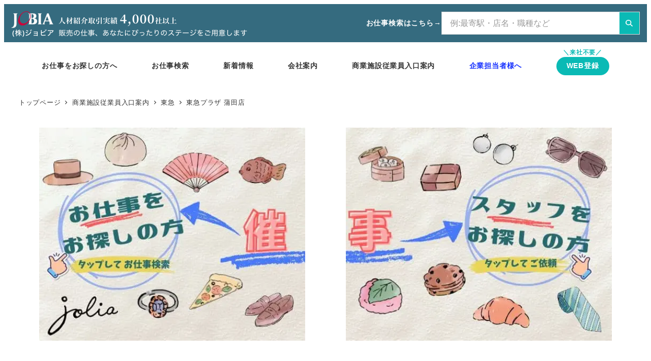

--- FILE ---
content_type: text/html; charset=UTF-8
request_url: https://www.jobia.jp/entrance/tokyu-kamata-2/
body_size: 25412
content:
<!DOCTYPE html>
<html dir="ltr" lang="ja" prefix="og: https://ogp.me/ns#" data-sticky-footer="true" data-scrolled="false">

<head>
	<script data-cfasync="false" data-no-defer="1" data-no-minify="1" data-no-optimize="1">var ewww_webp_supported=!1;function check_webp_feature(A,e){var w;e=void 0!==e?e:function(){},ewww_webp_supported?e(ewww_webp_supported):((w=new Image).onload=function(){ewww_webp_supported=0<w.width&&0<w.height,e&&e(ewww_webp_supported)},w.onerror=function(){e&&e(!1)},w.src="data:image/webp;base64,"+{alpha:"UklGRkoAAABXRUJQVlA4WAoAAAAQAAAAAAAAAAAAQUxQSAwAAAARBxAR/Q9ERP8DAABWUDggGAAAABQBAJ0BKgEAAQAAAP4AAA3AAP7mtQAAAA=="}[A])}check_webp_feature("alpha");</script><script data-cfasync="false" data-no-defer="1" data-no-minify="1" data-no-optimize="1">var Arrive=function(c,w){"use strict";if(c.MutationObserver&&"undefined"!=typeof HTMLElement){var r,a=0,u=(r=HTMLElement.prototype.matches||HTMLElement.prototype.webkitMatchesSelector||HTMLElement.prototype.mozMatchesSelector||HTMLElement.prototype.msMatchesSelector,{matchesSelector:function(e,t){return e instanceof HTMLElement&&r.call(e,t)},addMethod:function(e,t,r){var a=e[t];e[t]=function(){return r.length==arguments.length?r.apply(this,arguments):"function"==typeof a?a.apply(this,arguments):void 0}},callCallbacks:function(e,t){t&&t.options.onceOnly&&1==t.firedElems.length&&(e=[e[0]]);for(var r,a=0;r=e[a];a++)r&&r.callback&&r.callback.call(r.elem,r.elem);t&&t.options.onceOnly&&1==t.firedElems.length&&t.me.unbindEventWithSelectorAndCallback.call(t.target,t.selector,t.callback)},checkChildNodesRecursively:function(e,t,r,a){for(var i,n=0;i=e[n];n++)r(i,t,a)&&a.push({callback:t.callback,elem:i}),0<i.childNodes.length&&u.checkChildNodesRecursively(i.childNodes,t,r,a)},mergeArrays:function(e,t){var r,a={};for(r in e)e.hasOwnProperty(r)&&(a[r]=e[r]);for(r in t)t.hasOwnProperty(r)&&(a[r]=t[r]);return a},toElementsArray:function(e){return e=void 0!==e&&("number"!=typeof e.length||e===c)?[e]:e}}),e=(l.prototype.addEvent=function(e,t,r,a){a={target:e,selector:t,options:r,callback:a,firedElems:[]};return this._beforeAdding&&this._beforeAdding(a),this._eventsBucket.push(a),a},l.prototype.removeEvent=function(e){for(var t,r=this._eventsBucket.length-1;t=this._eventsBucket[r];r--)e(t)&&(this._beforeRemoving&&this._beforeRemoving(t),(t=this._eventsBucket.splice(r,1))&&t.length&&(t[0].callback=null))},l.prototype.beforeAdding=function(e){this._beforeAdding=e},l.prototype.beforeRemoving=function(e){this._beforeRemoving=e},l),t=function(i,n){var o=new e,l=this,s={fireOnAttributesModification:!1};return o.beforeAdding(function(t){var e=t.target;e!==c.document&&e!==c||(e=document.getElementsByTagName("html")[0]);var r=new MutationObserver(function(e){n.call(this,e,t)}),a=i(t.options);r.observe(e,a),t.observer=r,t.me=l}),o.beforeRemoving(function(e){e.observer.disconnect()}),this.bindEvent=function(e,t,r){t=u.mergeArrays(s,t);for(var a=u.toElementsArray(this),i=0;i<a.length;i++)o.addEvent(a[i],e,t,r)},this.unbindEvent=function(){var r=u.toElementsArray(this);o.removeEvent(function(e){for(var t=0;t<r.length;t++)if(this===w||e.target===r[t])return!0;return!1})},this.unbindEventWithSelectorOrCallback=function(r){var a=u.toElementsArray(this),i=r,e="function"==typeof r?function(e){for(var t=0;t<a.length;t++)if((this===w||e.target===a[t])&&e.callback===i)return!0;return!1}:function(e){for(var t=0;t<a.length;t++)if((this===w||e.target===a[t])&&e.selector===r)return!0;return!1};o.removeEvent(e)},this.unbindEventWithSelectorAndCallback=function(r,a){var i=u.toElementsArray(this);o.removeEvent(function(e){for(var t=0;t<i.length;t++)if((this===w||e.target===i[t])&&e.selector===r&&e.callback===a)return!0;return!1})},this},i=new function(){var s={fireOnAttributesModification:!1,onceOnly:!1,existing:!1};function n(e,t,r){return!(!u.matchesSelector(e,t.selector)||(e._id===w&&(e._id=a++),-1!=t.firedElems.indexOf(e._id)))&&(t.firedElems.push(e._id),!0)}var c=(i=new t(function(e){var t={attributes:!1,childList:!0,subtree:!0};return e.fireOnAttributesModification&&(t.attributes=!0),t},function(e,i){e.forEach(function(e){var t=e.addedNodes,r=e.target,a=[];null!==t&&0<t.length?u.checkChildNodesRecursively(t,i,n,a):"attributes"===e.type&&n(r,i)&&a.push({callback:i.callback,elem:r}),u.callCallbacks(a,i)})})).bindEvent;return i.bindEvent=function(e,t,r){t=void 0===r?(r=t,s):u.mergeArrays(s,t);var a=u.toElementsArray(this);if(t.existing){for(var i=[],n=0;n<a.length;n++)for(var o=a[n].querySelectorAll(e),l=0;l<o.length;l++)i.push({callback:r,elem:o[l]});if(t.onceOnly&&i.length)return r.call(i[0].elem,i[0].elem);setTimeout(u.callCallbacks,1,i)}c.call(this,e,t,r)},i},o=new function(){var a={};function i(e,t){return u.matchesSelector(e,t.selector)}var n=(o=new t(function(){return{childList:!0,subtree:!0}},function(e,r){e.forEach(function(e){var t=e.removedNodes,e=[];null!==t&&0<t.length&&u.checkChildNodesRecursively(t,r,i,e),u.callCallbacks(e,r)})})).bindEvent;return o.bindEvent=function(e,t,r){t=void 0===r?(r=t,a):u.mergeArrays(a,t),n.call(this,e,t,r)},o};d(HTMLElement.prototype),d(NodeList.prototype),d(HTMLCollection.prototype),d(HTMLDocument.prototype),d(Window.prototype);var n={};return s(i,n,"unbindAllArrive"),s(o,n,"unbindAllLeave"),n}function l(){this._eventsBucket=[],this._beforeAdding=null,this._beforeRemoving=null}function s(e,t,r){u.addMethod(t,r,e.unbindEvent),u.addMethod(t,r,e.unbindEventWithSelectorOrCallback),u.addMethod(t,r,e.unbindEventWithSelectorAndCallback)}function d(e){e.arrive=i.bindEvent,s(i,e,"unbindArrive"),e.leave=o.bindEvent,s(o,e,"unbindLeave")}}(window,void 0),ewww_webp_supported=!1;function check_webp_feature(e,t){var r;ewww_webp_supported?t(ewww_webp_supported):((r=new Image).onload=function(){ewww_webp_supported=0<r.width&&0<r.height,t(ewww_webp_supported)},r.onerror=function(){t(!1)},r.src="data:image/webp;base64,"+{alpha:"UklGRkoAAABXRUJQVlA4WAoAAAAQAAAAAAAAAAAAQUxQSAwAAAARBxAR/Q9ERP8DAABWUDggGAAAABQBAJ0BKgEAAQAAAP4AAA3AAP7mtQAAAA==",animation:"UklGRlIAAABXRUJQVlA4WAoAAAASAAAAAAAAAAAAQU5JTQYAAAD/////AABBTk1GJgAAAAAAAAAAAAAAAAAAAGQAAABWUDhMDQAAAC8AAAAQBxAREYiI/gcA"}[e])}function ewwwLoadImages(e){if(e){for(var t=document.querySelectorAll(".batch-image img, .image-wrapper a, .ngg-pro-masonry-item a, .ngg-galleria-offscreen-seo-wrapper a"),r=0,a=t.length;r<a;r++)ewwwAttr(t[r],"data-src",t[r].getAttribute("data-webp")),ewwwAttr(t[r],"data-thumbnail",t[r].getAttribute("data-webp-thumbnail"));for(var i=document.querySelectorAll("div.woocommerce-product-gallery__image"),r=0,a=i.length;r<a;r++)ewwwAttr(i[r],"data-thumb",i[r].getAttribute("data-webp-thumb"))}for(var n=document.querySelectorAll("video"),r=0,a=n.length;r<a;r++)ewwwAttr(n[r],"poster",e?n[r].getAttribute("data-poster-webp"):n[r].getAttribute("data-poster-image"));for(var o,l=document.querySelectorAll("img.ewww_webp_lazy_load"),r=0,a=l.length;r<a;r++)e&&(ewwwAttr(l[r],"data-lazy-srcset",l[r].getAttribute("data-lazy-srcset-webp")),ewwwAttr(l[r],"data-srcset",l[r].getAttribute("data-srcset-webp")),ewwwAttr(l[r],"data-lazy-src",l[r].getAttribute("data-lazy-src-webp")),ewwwAttr(l[r],"data-src",l[r].getAttribute("data-src-webp")),ewwwAttr(l[r],"data-orig-file",l[r].getAttribute("data-webp-orig-file")),ewwwAttr(l[r],"data-medium-file",l[r].getAttribute("data-webp-medium-file")),ewwwAttr(l[r],"data-large-file",l[r].getAttribute("data-webp-large-file")),null!=(o=l[r].getAttribute("srcset"))&&!1!==o&&o.includes("R0lGOD")&&ewwwAttr(l[r],"src",l[r].getAttribute("data-lazy-src-webp"))),l[r].className=l[r].className.replace(/\bewww_webp_lazy_load\b/,"");for(var s=document.querySelectorAll(".ewww_webp"),r=0,a=s.length;r<a;r++)e?(ewwwAttr(s[r],"srcset",s[r].getAttribute("data-srcset-webp")),ewwwAttr(s[r],"src",s[r].getAttribute("data-src-webp")),ewwwAttr(s[r],"data-orig-file",s[r].getAttribute("data-webp-orig-file")),ewwwAttr(s[r],"data-medium-file",s[r].getAttribute("data-webp-medium-file")),ewwwAttr(s[r],"data-large-file",s[r].getAttribute("data-webp-large-file")),ewwwAttr(s[r],"data-large_image",s[r].getAttribute("data-webp-large_image")),ewwwAttr(s[r],"data-src",s[r].getAttribute("data-webp-src"))):(ewwwAttr(s[r],"srcset",s[r].getAttribute("data-srcset-img")),ewwwAttr(s[r],"src",s[r].getAttribute("data-src-img"))),s[r].className=s[r].className.replace(/\bewww_webp\b/,"ewww_webp_loaded");window.jQuery&&jQuery.fn.isotope&&jQuery.fn.imagesLoaded&&(jQuery(".fusion-posts-container-infinite").imagesLoaded(function(){jQuery(".fusion-posts-container-infinite").hasClass("isotope")&&jQuery(".fusion-posts-container-infinite").isotope()}),jQuery(".fusion-portfolio:not(.fusion-recent-works) .fusion-portfolio-wrapper").imagesLoaded(function(){jQuery(".fusion-portfolio:not(.fusion-recent-works) .fusion-portfolio-wrapper").isotope()}))}function ewwwWebPInit(e){ewwwLoadImages(e),ewwwNggLoadGalleries(e),document.arrive(".ewww_webp",function(){ewwwLoadImages(e)}),document.arrive(".ewww_webp_lazy_load",function(){ewwwLoadImages(e)}),document.arrive("videos",function(){ewwwLoadImages(e)}),"loading"==document.readyState?document.addEventListener("DOMContentLoaded",ewwwJSONParserInit):("undefined"!=typeof galleries&&ewwwNggParseGalleries(e),ewwwWooParseVariations(e))}function ewwwAttr(e,t,r){null!=r&&!1!==r&&e.setAttribute(t,r)}function ewwwJSONParserInit(){"undefined"!=typeof galleries&&check_webp_feature("alpha",ewwwNggParseGalleries),check_webp_feature("alpha",ewwwWooParseVariations)}function ewwwWooParseVariations(e){if(e)for(var t=document.querySelectorAll("form.variations_form"),r=0,a=t.length;r<a;r++){var i=t[r].getAttribute("data-product_variations"),n=!1;try{for(var o in i=JSON.parse(i))void 0!==i[o]&&void 0!==i[o].image&&(void 0!==i[o].image.src_webp&&(i[o].image.src=i[o].image.src_webp,n=!0),void 0!==i[o].image.srcset_webp&&(i[o].image.srcset=i[o].image.srcset_webp,n=!0),void 0!==i[o].image.full_src_webp&&(i[o].image.full_src=i[o].image.full_src_webp,n=!0),void 0!==i[o].image.gallery_thumbnail_src_webp&&(i[o].image.gallery_thumbnail_src=i[o].image.gallery_thumbnail_src_webp,n=!0),void 0!==i[o].image.thumb_src_webp&&(i[o].image.thumb_src=i[o].image.thumb_src_webp,n=!0));n&&ewwwAttr(t[r],"data-product_variations",JSON.stringify(i))}catch(e){}}}function ewwwNggParseGalleries(e){if(e)for(var t in galleries){var r=galleries[t];galleries[t].images_list=ewwwNggParseImageList(r.images_list)}}function ewwwNggLoadGalleries(e){e&&document.addEventListener("ngg.galleria.themeadded",function(e,t){window.ngg_galleria._create_backup=window.ngg_galleria.create,window.ngg_galleria.create=function(e,t){var r=$(e).data("id");return galleries["gallery_"+r].images_list=ewwwNggParseImageList(galleries["gallery_"+r].images_list),window.ngg_galleria._create_backup(e,t)}})}function ewwwNggParseImageList(e){for(var t in e){var r=e[t];if(void 0!==r["image-webp"]&&(e[t].image=r["image-webp"],delete e[t]["image-webp"]),void 0!==r["thumb-webp"]&&(e[t].thumb=r["thumb-webp"],delete e[t]["thumb-webp"]),void 0!==r.full_image_webp&&(e[t].full_image=r.full_image_webp,delete e[t].full_image_webp),void 0!==r.srcsets)for(var a in r.srcsets)nggSrcset=r.srcsets[a],void 0!==r.srcsets[a+"-webp"]&&(e[t].srcsets[a]=r.srcsets[a+"-webp"],delete e[t].srcsets[a+"-webp"]);if(void 0!==r.full_srcsets)for(var i in r.full_srcsets)nggFSrcset=r.full_srcsets[i],void 0!==r.full_srcsets[i+"-webp"]&&(e[t].full_srcsets[i]=r.full_srcsets[i+"-webp"],delete e[t].full_srcsets[i+"-webp"])}return e}check_webp_feature("alpha",ewwwWebPInit);</script>		<meta charset="UTF-8">
		<meta name="viewport" content="width=device-width, initial-scale=1, minimum-scale=1, viewport-fit=cover">
		<title>東急プラザ 蒲田店 - JOBIA 株式会社ジョビア</title>
	<style>img:is([sizes="auto" i], [sizes^="auto," i]) { contain-intrinsic-size: 3000px 1500px }</style>
	
		<!-- All in One SEO 4.8.8 - aioseo.com -->
	<meta name="description" content="①JR蒲田駅中央改札口を出て西口方面へ向かいます。 ②西口エスカレーターを降ります。 ③外へ出ると左側に東急プ" />
	<meta name="robots" content="max-image-preview:large" />
	<link rel="canonical" href="https://www.jobia.jp/entrance/tokyu-kamata-2/" />
	<meta name="generator" content="All in One SEO (AIOSEO) 4.8.8" />

		<meta property="og:image" content=" https://www.jobia.jp/cms/wp-content/uploads/ogt.jpg" />
		<meta property="og:locale" content="ja_JP" />
		<meta property="og:site_name" content="JOBIA 株式会社ジョビア -" />
		<meta property="og:type" content="article" />
		<meta property="og:title" content="東急プラザ 蒲田店 - JOBIA 株式会社ジョビア" />
		<meta property="og:description" content="①JR蒲田駅中央改札口を出て西口方面へ向かいます。 ②西口エスカレーターを降ります。 ③外へ出ると左側に東急プ" />
		<meta property="og:url" content="https://www.jobia.jp/entrance/tokyu-kamata-2/" />
		<meta property="og:image" content="https://www.jobia.jp/cms/wp-content/uploads/ogt.jpg" />
		<meta property="og:image:secure_url" content="https://www.jobia.jp/cms/wp-content/uploads/ogt.jpg" />
		<meta property="og:image:width" content="1200" />
		<meta property="og:image:height" content="630" />
		<meta property="article:published_time" content="2019-02-04T06:52:58+00:00" />
		<meta property="article:modified_time" content="2025-09-03T01:59:48+00:00" />
		<meta name="twitter:card" content="summary_large_image" />
		<meta name="twitter:title" content="東急プラザ 蒲田店 - JOBIA 株式会社ジョビア" />
		<meta name="twitter:description" content="①JR蒲田駅中央改札口を出て西口方面へ向かいます。 ②西口エスカレーターを降ります。 ③外へ出ると左側に東急プ" />
		<meta name="twitter:image" content="https://www.jobia.jp/cms/wp-content/uploads/ogt.jpg" />
		<script type="application/ld+json" class="aioseo-schema">
			{"@context":"https:\/\/schema.org","@graph":[{"@type":"BreadcrumbList","@id":"https:\/\/www.jobia.jp\/entrance\/tokyu-kamata-2\/#breadcrumblist","itemListElement":[{"@type":"ListItem","@id":"https:\/\/www.jobia.jp#listItem","position":1,"name":"Home","item":"https:\/\/www.jobia.jp","nextItem":{"@type":"ListItem","@id":"https:\/\/www.jobia.jp\/entrance\/#listItem","name":"\u5546\u696d\u65bd\u8a2d\u5f93\u696d\u54e1\u5165\u53e3\u6848\u5185"}},{"@type":"ListItem","@id":"https:\/\/www.jobia.jp\/entrance\/#listItem","position":2,"name":"\u5546\u696d\u65bd\u8a2d\u5f93\u696d\u54e1\u5165\u53e3\u6848\u5185","item":"https:\/\/www.jobia.jp\/entrance\/","nextItem":{"@type":"ListItem","@id":"https:\/\/www.jobia.jp\/store\/tokyu\/#listItem","name":"\u6771\u6025"},"previousItem":{"@type":"ListItem","@id":"https:\/\/www.jobia.jp#listItem","name":"Home"}},{"@type":"ListItem","@id":"https:\/\/www.jobia.jp\/store\/tokyu\/#listItem","position":3,"name":"\u6771\u6025","item":"https:\/\/www.jobia.jp\/store\/tokyu\/","nextItem":{"@type":"ListItem","@id":"https:\/\/www.jobia.jp\/entrance\/tokyu-kamata-2\/#listItem","name":"\u6771\u6025\u30d7\u30e9\u30b6  \u84b2\u7530\u5e97"},"previousItem":{"@type":"ListItem","@id":"https:\/\/www.jobia.jp\/entrance\/#listItem","name":"\u5546\u696d\u65bd\u8a2d\u5f93\u696d\u54e1\u5165\u53e3\u6848\u5185"}},{"@type":"ListItem","@id":"https:\/\/www.jobia.jp\/entrance\/tokyu-kamata-2\/#listItem","position":4,"name":"\u6771\u6025\u30d7\u30e9\u30b6  \u84b2\u7530\u5e97","previousItem":{"@type":"ListItem","@id":"https:\/\/www.jobia.jp\/store\/tokyu\/#listItem","name":"\u6771\u6025"}}]},{"@type":"Organization","@id":"https:\/\/www.jobia.jp\/#organization","name":"JOBIA \u682a\u5f0f\u4f1a\u793e\u30b8\u30e7\u30d3\u30a2","url":"https:\/\/www.jobia.jp\/","logo":{"@type":"ImageObject","url":"https:\/\/www.jobia.jp\/cms\/wp-content\/uploads\/img_logo_white_02.png","@id":"https:\/\/www.jobia.jp\/entrance\/tokyu-kamata-2\/#organizationLogo","width":930,"height":112},"image":{"@id":"https:\/\/www.jobia.jp\/entrance\/tokyu-kamata-2\/#organizationLogo"}},{"@type":"WebPage","@id":"https:\/\/www.jobia.jp\/entrance\/tokyu-kamata-2\/#webpage","url":"https:\/\/www.jobia.jp\/entrance\/tokyu-kamata-2\/","name":"\u6771\u6025\u30d7\u30e9\u30b6 \u84b2\u7530\u5e97 - JOBIA \u682a\u5f0f\u4f1a\u793e\u30b8\u30e7\u30d3\u30a2","description":"\u2460JR\u84b2\u7530\u99c5\u4e2d\u592e\u6539\u672d\u53e3\u3092\u51fa\u3066\u897f\u53e3\u65b9\u9762\u3078\u5411\u304b\u3044\u307e\u3059\u3002 \u2461\u897f\u53e3\u30a8\u30b9\u30ab\u30ec\u30fc\u30bf\u30fc\u3092\u964d\u308a\u307e\u3059\u3002 \u2462\u5916\u3078\u51fa\u308b\u3068\u5de6\u5074\u306b\u6771\u6025\u30d7","inLanguage":"ja","isPartOf":{"@id":"https:\/\/www.jobia.jp\/#website"},"breadcrumb":{"@id":"https:\/\/www.jobia.jp\/entrance\/tokyu-kamata-2\/#breadcrumblist"},"image":{"@type":"ImageObject","url":"https:\/\/www.jobia.jp\/cms\/wp-content\/uploads\/244AE8F2-FAB6-4EF2-A6E3-2767A5761387.jpeg","@id":"https:\/\/www.jobia.jp\/entrance\/tokyu-kamata-2\/#mainImage","width":1920,"height":1439},"primaryImageOfPage":{"@id":"https:\/\/www.jobia.jp\/entrance\/tokyu-kamata-2\/#mainImage"},"datePublished":"2019-02-04T15:52:58+09:00","dateModified":"2025-09-03T10:59:48+09:00"},{"@type":"WebSite","@id":"https:\/\/www.jobia.jp\/#website","url":"https:\/\/www.jobia.jp\/","name":"JOBIA \u682a\u5f0f\u4f1a\u793e\u30b8\u30e7\u30d3\u30a2","inLanguage":"ja","publisher":{"@id":"https:\/\/www.jobia.jp\/#organization"}}]}
		</script>
		<!-- All in One SEO -->

<link rel='dns-prefetch' href='//www.googletagmanager.com' />
		<link rel="profile" href="http://gmpg.org/xfn/11">
												<link rel='stylesheet' id='wp-share-buttons-css' href='https://www.jobia.jp/cms/wp-content/themes/snow-monkey/vendor/inc2734/wp-share-buttons/src/assets/css/wp-share-buttons.css' type='text/css' media='all' />
<link rel='stylesheet' id='slick-carousel-css' href='https://www.jobia.jp/cms/wp-content/themes/snow-monkey/vendor/inc2734/wp-awesome-widgets/src/assets/packages/slick-carousel/slick/slick.css' type='text/css' media='all' />
<link rel='stylesheet' id='slick-carousel-theme-css' href='https://www.jobia.jp/cms/wp-content/themes/snow-monkey/vendor/inc2734/wp-awesome-widgets/src/assets/packages/slick-carousel/slick/slick-theme.css' type='text/css' media='all' />
<link rel='stylesheet' id='wp-awesome-widgets-css' href='https://www.jobia.jp/cms/wp-content/themes/snow-monkey/vendor/inc2734/wp-awesome-widgets/src/assets/css/app.css' type='text/css' media='all' />
<link rel='stylesheet' id='wp-pure-css-gallery-css' href='https://www.jobia.jp/cms/wp-content/themes/snow-monkey/vendor/inc2734/wp-pure-css-gallery/src/assets/css/wp-pure-css-gallery.css' type='text/css' media='all' />
<link rel='stylesheet' id='wp-block-library-css' href='https://www.jobia.jp/cms/wp-includes/css/dist/block-library/style.min.css' type='text/css' media='all' />
<style id='wp-block-library-inline-css' type='text/css'>
:root :where(.wp-block-button.is-style-snow-monkey-143783) .wp-block-button__link, :root :where(.smb-btn-wrapper.is-style-snow-monkey-143783) .smb-btn { border-bottom-style: solid; border-bottom-width: 5px; transition: none; } :root :where(.wp-block-button.is-style-snow-monkey-143783) .wp-block-button__link { --btn--background-color: var(--wp--preset--color--luminous-vivid-amber); background-color: var(--btn--background-color); border-bottom-color: color-mix(in srgb, var(--btn--background-color), #000 15%); } :root :where(.smb-btn-wrapper.is-style-snow-monkey-143783) .smb-btn { --smb-btn--background-color: var(--wp--preset--color--luminous-vivid-amber); border-bottom-color: color-mix(in srgb, var(--smb-btn--background-color), #000 15%); } :root :where(.wp-block-button.is-style-snow-monkey-143783) .wp-block-button__link:active, :root :where(.smb-btn-wrapper.is-style-snow-monkey-143783) .smb-btn:active { margin-top: 3px; border-bottom-width: 2px; } :root :where(.wp-block-button.is-style-snow-monkey-143783) .wp-block-button__link:focus-visible, :root :where(.smb-btn-wrapper.is-style-snow-monkey-143783) .smb-btn:focus-visible { filter: none; } @media (any-hover: hover) { :root :where(.wp-block-button.is-style-snow-monkey-143783) .wp-block-button__link:hover, :root :where(.smb-btn-wrapper.is-style-snow-monkey-143783) .smb-btn:hover { filter: none; } }
:root :where(.wp-block-button.is-style-snow-monkey-143789), :root :where(.smb-btn-wrapper.is-style-snow-monkey-143789) { --btn--inline-svg: url(data:image/svg+xml;charset=UTF-8,%3Csvg%20xmlns%3D%22http%3A%2F%2Fwww.w3.org%2F2000%2Fsvg%22%20width%3D%2224%22%20height%3D%2224%22%20viewBox%3D%220%200%2024%2024%22%20fill%3D%22none%22%20stroke%3D%22currentColor%22%20stroke-width%3D%222%22%20stroke-linecap%3D%22round%22%20stroke-linejoin%3D%22round%22%20class%3D%22feather%20feather-chevron-right%22%3E%3Cpolyline%20points%3D%229%2018%2015%2012%209%206%22%3E%3C%2Fpolyline%3E%3C%2Fsvg%3E); --btn--arrow-area-width: 30px; } :root :where(.wp-block-button.is-style-snow-monkey-143789) .wp-block-button__link, :root :where(.smb-btn-wrapper.is-style-snow-monkey-143789) .smb-btn { position: relative; padding-right: calc(var(--btn--arrow-area-width) + var(--_s-1)); overflow: hidden; } :root :where(.wp-block-button.is-style-snow-monkey-143789) .wp-block-button__link::before, :root :where(.smb-btn-wrapper.is-style-snow-monkey-143789) .smb-btn::before { content: ''; position: absolute; inset: 0 0 0 calc(100% - var(--btn--arrow-area-width)); background-color: rgba(0 0 0 / .15); } :root :where(.wp-block-button.is-style-snow-monkey-143789) .wp-block-button__link::after, :root :where(.smb-btn-wrapper.is-style-snow-monkey-143789) .smb-btn::after { content: ''; position: absolute; inset: calc(50% - .5em) calc(var(--btn--arrow-area-width) / 2 - .5em) auto auto; display: block; mask-image: var(--btn--inline-svg); mask-position: center center; mask-repeat: no-repeat; mask-size: contain; height: 1em; width: 1em; background-color: currentColor; }
:root :where(.wp-block-button.is-style-snow-monkey-143790), :root :where(.smb-btn-wrapper.is-style-snow-monkey-143790) { --btn--circle-color: currentColor; --btn--circle-size: 42px; --btn--icon-color: var(--wp--preset--color--white); --btn--inline-svg: url(data:image/svg+xml;charset=UTF-8,%3Csvg%20xmlns%3D%22http%3A%2F%2Fwww.w3.org%2F2000%2Fsvg%22%20width%3D%2224%22%20height%3D%2224%22%20viewBox%3D%220%200%2024%2024%22%20fill%3D%22none%22%20stroke%3D%22currentColor%22%20stroke-width%3D%222%22%20stroke-linecap%3D%22round%22%20stroke-linejoin%3D%22round%22%20class%3D%22feather%20feather-chevron-right%22%3E%3Cpolyline%20points%3D%229%2018%2015%2012%209%206%22%3E%3C%2Fpolyline%3E%3C%2Fsvg%3E); --btn--padding: 0; } :root :where(.wp-block-button.is-style-snow-monkey-143790) .wp-block-button__link, :root :where(.smb-btn-wrapper.is-style-snow-monkey-143790) .smb-btn { position: relative; display: flex; align-items: center; gap: var(--_s-1); background-color: transparent; padding: 0; } :root :where(.wp-block-button.is-style-snow-monkey-143790) .wp-block-button__link { color: var(--wp--preset--color--sm-accent); } :root :where(.smb-btn-wrapper.is-style-snow-monkey-143790) .smb-btn { --smb-btn--color: var(--wp--preset--color--sm-accent); } :root :where(.wp-block-button.is-style-snow-monkey-143790) .wp-block-button__link::before, :root :where(.smb-btn-wrapper.is-style-snow-monkey-143790) .smb-btn::before { content: ''; display: block; background-color: var(--btn--circle-color); border-radius: 100%; height: var(--btn--circle-size); width: var(--btn--circle-size); min-width: var(--btn--circle-size); transition: background-color .2s; } :root :where(.wp-block-button.is-style-snow-monkey-143790) .wp-block-button__link::after, :root :where(.smb-btn-wrapper.is-style-snow-monkey-143790) .smb-btn::after { content: ''; position: absolute; left: calc(var(--btn--circle-size) / 2 - .5em); display: block; mask-image: var(--btn--inline-svg); mask-position: center center; mask-repeat: no-repeat; mask-size: contain; height: 1em; width: 1em; background-color: var(--btn--icon-color); }
:root :where(.wp-block-button.is-style-snow-monkey-143795), :root :where(.smb-btn-wrapper.is-style-snow-monkey-143795) { --circle-size: 42px; --circle-color: currentColor; --icon-color: var(--wp--preset--color--white); --inline-svg: url(data:image/svg+xml;charset=UTF-8,%3Csvg%20xmlns%3D%22http%3A%2F%2Fwww.w3.org%2F2000%2Fsvg%22%20width%3D%2224%22%20height%3D%2224%22%20viewBox%3D%220%200%2024%2024%22%20fill%3D%22none%22%20stroke%3D%22currentColor%22%20stroke-width%3D%222%22%20stroke-linecap%3D%22round%22%20stroke-linejoin%3D%22round%22%20class%3D%22feather%20feather-chevron-right%22%3E%3Cpolyline%20points%3D%229%2018%2015%2012%209%206%22%3E%3C%2Fpolyline%3E%3C%2Fsvg%3E); --btn--padding: 0; } :root :where(.wp-block-button.is-style-snow-monkey-143795) .wp-block-button__link, :root :where(.smb-btn-wrapper.is-style-snow-monkey-143795) .smb-btn { position: relative; display: flex; align-items: center; flex-direction: row-reverse; gap: var(--_s-1); background-color: transparent; padding: 0; } :root :where(.wp-block-button.is-style-snow-monkey-143795) .wp-block-button__link { color: var(--wp--preset--color--sm-accent); } :root :where(.smb-btn-wrapper.is-style-snow-monkey-143795) .smb-btn { --smb-btn--color: var(--wp--preset--color--sm-accent); } :root :where(.wp-block-button.is-style-snow-monkey-143795) .wp-block-button__link::before, :root :where(.smb-btn-wrapper.is-style-snow-monkey-143795) .smb-btn::before { content: ''; display: block; background-color: var(--circle-color); border-radius: 100%; height: var(--circle-size); width: var(--circle-size); min-width: var(--circle-size); transition: background-color .2s; } :root :where(.wp-block-button.is-style-snow-monkey-143795) .wp-block-button__link::after, :root :where(.smb-btn-wrapper.is-style-snow-monkey-143795) .smb-btn::after { content: ''; position: absolute; right: calc(var(--circle-size) / 2 - .5em); display: block; mask-image: var(--inline-svg); mask-position: center center; mask-repeat: no-repeat; mask-size: contain; height: 1em; width: 1em; background-color: var(--icon-color); }
:root :where(.wp-block-button.is-style-snow-monkey-143799), :root :where(.smb-btn-wrapper.is-style-snow-monkey-143799) { --circle-size: 42px; --circle-color: currentColor; --icon-color: var(--wp--preset--color--sm-accent); --inline-svg: url(data:image/svg+xml;charset=UTF-8,%3Csvg%20xmlns%3D%22http%3A%2F%2Fwww.w3.org%2F2000%2Fsvg%22%20width%3D%2224%22%20height%3D%2224%22%20viewBox%3D%220%200%2024%2024%22%20fill%3D%22none%22%20stroke%3D%22currentColor%22%20stroke-width%3D%223%22%20stroke-linecap%3D%22round%22%20stroke-linejoin%3D%22round%22%20class%3D%22feather%20feather-chevron-right%22%3E%3Cpolyline%20points%3D%229%2018%2015%2012%209%206%22%3E%3C%2Fpolyline%3E%3C%2Fsvg%3E); } :root :where(.wp-block-button.is-style-snow-monkey-143799) { --btn--padding: var(--_padding-2); } :root :where(.wp-block-button.is-style-snow-monkey-143799) .wp-block-button__link, :root :where(.smb-btn-wrapper.is-style-snow-monkey-143799) .smb-btn { position: relative; display: grid; grid-auto-flow: column; grid-template-columns: auto 1fr; align-items: center; gap: var(--_s-1); color: var(--wp--preset--color--white); font-weight: bold; } :root :where(.wp-block-button.is-style-snow-monkey-143799) .wp-block-button__link { border-radius: calc(var(--circle-size) / 2 + var(--btn--padding)); padding: var(--btn--padding) calc(var(--_padding-2) * 2) var(--btn--padding) var(--btn--padding); } :root :where(.smb-btn-wrapper.is-style-snow-monkey-143799) .smb-btn { --smb-btn--padding: var(--_padding-2); --smb-btn--border-radius: calc(var(--circle-size) / 2 + var(--smb-btn--padding)); padding: var(--smb-btn--padding) calc(var(--_padding-2) * 2) var(--smb-btn--padding) var(--smb-btn--padding); } :root :where(.wp-block-button.is-style-snow-monkey-143799) .wp-block-button__link::before, :root :where(.smb-btn-wrapper.is-style-snow-monkey-143799) .smb-btn::before { content: ''; display: block; background-color: var(--circle-color); border-radius: var(--circle-size); height: var(--circle-size); width: var(--circle-size); } :root :where(.wp-block-button.is-style-snow-monkey-143799) .wp-block-button__link::after, :root :where(.smb-btn-wrapper.is-style-snow-monkey-143799) .smb-btn::after { content: ''; position: absolute; display: block; mask-image: var(--inline-svg); mask-position: center center; mask-repeat: no-repeat; mask-size: contain; height: 1em; width: 1em; background-color: inherit; } :root :where(.wp-block-button.is-style-snow-monkey-143799) .wp-block-button__link::after { left: calc(var(--circle-size) / 2 + var(--btn--padding) - .5em); } :root :where(.smb-btn-wrapper.is-style-snow-monkey-143799) .smb-btn::after { left: calc(var(--circle-size) / 2 + var(--smb-btn--padding) - .5em); }
:root :where(.wp-block-button.is-style-snow-monkey-143801) .wp-block-button__link, :root :where(.smb-btn-wrapper.is-style-snow-monkey-143801) .smb-btn { border-width: 1px; border-style: solid; border-color: currentColor; border-radius: 0; box-shadow: 5px 5px 0 currentColor; transition: transform .1s, box-shadow .1s; } :root :where(.wp-block-button.is-style-snow-monkey-143801) .wp-block-button__link { background-color: var(--wp--preset--color--white); color: var(--wp--preset--color--sm-text); } :root :where(.smb-btn-wrapper.is-style-snow-monkey-143801) .smb-btn { --smb-btn--background-color: var(--wp--preset--color--white); --smb-btn--color: var(--wp--preset--color--sm-text); } :root :where(.wp-block-button.is-style-snow-monkey-143801) .wp-block-button__link:active, :root :where(.smb-btn-wrapper.is-style-snow-monkey-143801) .smb-btn:active { box-shadow: none; transform: translate(5px, 5px); } :root :where(.wp-block-button.is-style-snow-monkey-143801) .wp-block-button__link:focus-visible, :root :where(.smb-btn-wrapper.is-style-snow-monkey-143801) .smb-btn:focus-visible { filter: none; } @media (any-hover: hover) { :root :where(.wp-block-button.is-style-snow-monkey-143801) .wp-block-button__link:hover, :root :where(.smb-btn-wrapper.is-style-snow-monkey-143801) .smb-btn:hover { filter: none; } }
:root :where(.wp-block-button.is-style-snow-monkey-143783) .wp-block-button__link, :root :where(.smb-btn-wrapper.is-style-snow-monkey-143783) .smb-btn { border-bottom-style: solid; border-bottom-width: 5px; transition: none; } :root :where(.wp-block-button.is-style-snow-monkey-143783) .wp-block-button__link { --btn--background-color: var(--wp--preset--color--luminous-vivid-amber); background-color: var(--btn--background-color); border-bottom-color: color-mix(in srgb, var(--btn--background-color), #000 15%); } :root :where(.smb-btn-wrapper.is-style-snow-monkey-143783) .smb-btn { --smb-btn--background-color: var(--wp--preset--color--luminous-vivid-amber); border-bottom-color: color-mix(in srgb, var(--smb-btn--background-color), #000 15%); } :root :where(.wp-block-button.is-style-snow-monkey-143783) .wp-block-button__link:active, :root :where(.smb-btn-wrapper.is-style-snow-monkey-143783) .smb-btn:active { margin-top: 3px; border-bottom-width: 2px; } :root :where(.wp-block-button.is-style-snow-monkey-143783) .wp-block-button__link:focus-visible, :root :where(.smb-btn-wrapper.is-style-snow-monkey-143783) .smb-btn:focus-visible { filter: none; } @media (any-hover: hover) { :root :where(.wp-block-button.is-style-snow-monkey-143783) .wp-block-button__link:hover, :root :where(.smb-btn-wrapper.is-style-snow-monkey-143783) .smb-btn:hover { filter: none; } }
:root :where(.wp-block-button.is-style-snow-monkey-143789), :root :where(.smb-btn-wrapper.is-style-snow-monkey-143789) { --btn--inline-svg: url(data:image/svg+xml;charset=UTF-8,%3Csvg%20xmlns%3D%22http%3A%2F%2Fwww.w3.org%2F2000%2Fsvg%22%20width%3D%2224%22%20height%3D%2224%22%20viewBox%3D%220%200%2024%2024%22%20fill%3D%22none%22%20stroke%3D%22currentColor%22%20stroke-width%3D%222%22%20stroke-linecap%3D%22round%22%20stroke-linejoin%3D%22round%22%20class%3D%22feather%20feather-chevron-right%22%3E%3Cpolyline%20points%3D%229%2018%2015%2012%209%206%22%3E%3C%2Fpolyline%3E%3C%2Fsvg%3E); --btn--arrow-area-width: 30px; } :root :where(.wp-block-button.is-style-snow-monkey-143789) .wp-block-button__link, :root :where(.smb-btn-wrapper.is-style-snow-monkey-143789) .smb-btn { position: relative; padding-right: calc(var(--btn--arrow-area-width) + var(--_s-1)); overflow: hidden; } :root :where(.wp-block-button.is-style-snow-monkey-143789) .wp-block-button__link::before, :root :where(.smb-btn-wrapper.is-style-snow-monkey-143789) .smb-btn::before { content: ''; position: absolute; inset: 0 0 0 calc(100% - var(--btn--arrow-area-width)); background-color: rgba(0 0 0 / .15); } :root :where(.wp-block-button.is-style-snow-monkey-143789) .wp-block-button__link::after, :root :where(.smb-btn-wrapper.is-style-snow-monkey-143789) .smb-btn::after { content: ''; position: absolute; inset: calc(50% - .5em) calc(var(--btn--arrow-area-width) / 2 - .5em) auto auto; display: block; mask-image: var(--btn--inline-svg); mask-position: center center; mask-repeat: no-repeat; mask-size: contain; height: 1em; width: 1em; background-color: currentColor; }
:root :where(.wp-block-button.is-style-snow-monkey-143790), :root :where(.smb-btn-wrapper.is-style-snow-monkey-143790) { --btn--circle-color: currentColor; --btn--circle-size: 42px; --btn--icon-color: var(--wp--preset--color--white); --btn--inline-svg: url(data:image/svg+xml;charset=UTF-8,%3Csvg%20xmlns%3D%22http%3A%2F%2Fwww.w3.org%2F2000%2Fsvg%22%20width%3D%2224%22%20height%3D%2224%22%20viewBox%3D%220%200%2024%2024%22%20fill%3D%22none%22%20stroke%3D%22currentColor%22%20stroke-width%3D%222%22%20stroke-linecap%3D%22round%22%20stroke-linejoin%3D%22round%22%20class%3D%22feather%20feather-chevron-right%22%3E%3Cpolyline%20points%3D%229%2018%2015%2012%209%206%22%3E%3C%2Fpolyline%3E%3C%2Fsvg%3E); --btn--padding: 0; } :root :where(.wp-block-button.is-style-snow-monkey-143790) .wp-block-button__link, :root :where(.smb-btn-wrapper.is-style-snow-monkey-143790) .smb-btn { position: relative; display: flex; align-items: center; gap: var(--_s-1); background-color: transparent; padding: 0; } :root :where(.wp-block-button.is-style-snow-monkey-143790) .wp-block-button__link { color: var(--wp--preset--color--sm-accent); } :root :where(.smb-btn-wrapper.is-style-snow-monkey-143790) .smb-btn { --smb-btn--color: var(--wp--preset--color--sm-accent); } :root :where(.wp-block-button.is-style-snow-monkey-143790) .wp-block-button__link::before, :root :where(.smb-btn-wrapper.is-style-snow-monkey-143790) .smb-btn::before { content: ''; display: block; background-color: var(--btn--circle-color); border-radius: 100%; height: var(--btn--circle-size); width: var(--btn--circle-size); min-width: var(--btn--circle-size); transition: background-color .2s; } :root :where(.wp-block-button.is-style-snow-monkey-143790) .wp-block-button__link::after, :root :where(.smb-btn-wrapper.is-style-snow-monkey-143790) .smb-btn::after { content: ''; position: absolute; left: calc(var(--btn--circle-size) / 2 - .5em); display: block; mask-image: var(--btn--inline-svg); mask-position: center center; mask-repeat: no-repeat; mask-size: contain; height: 1em; width: 1em; background-color: var(--btn--icon-color); }
:root :where(.wp-block-button.is-style-snow-monkey-143795), :root :where(.smb-btn-wrapper.is-style-snow-monkey-143795) { --circle-size: 42px; --circle-color: currentColor; --icon-color: var(--wp--preset--color--white); --inline-svg: url(data:image/svg+xml;charset=UTF-8,%3Csvg%20xmlns%3D%22http%3A%2F%2Fwww.w3.org%2F2000%2Fsvg%22%20width%3D%2224%22%20height%3D%2224%22%20viewBox%3D%220%200%2024%2024%22%20fill%3D%22none%22%20stroke%3D%22currentColor%22%20stroke-width%3D%222%22%20stroke-linecap%3D%22round%22%20stroke-linejoin%3D%22round%22%20class%3D%22feather%20feather-chevron-right%22%3E%3Cpolyline%20points%3D%229%2018%2015%2012%209%206%22%3E%3C%2Fpolyline%3E%3C%2Fsvg%3E); --btn--padding: 0; } :root :where(.wp-block-button.is-style-snow-monkey-143795) .wp-block-button__link, :root :where(.smb-btn-wrapper.is-style-snow-monkey-143795) .smb-btn { position: relative; display: flex; align-items: center; flex-direction: row-reverse; gap: var(--_s-1); background-color: transparent; padding: 0; } :root :where(.wp-block-button.is-style-snow-monkey-143795) .wp-block-button__link { color: var(--wp--preset--color--sm-accent); } :root :where(.smb-btn-wrapper.is-style-snow-monkey-143795) .smb-btn { --smb-btn--color: var(--wp--preset--color--sm-accent); } :root :where(.wp-block-button.is-style-snow-monkey-143795) .wp-block-button__link::before, :root :where(.smb-btn-wrapper.is-style-snow-monkey-143795) .smb-btn::before { content: ''; display: block; background-color: var(--circle-color); border-radius: 100%; height: var(--circle-size); width: var(--circle-size); min-width: var(--circle-size); transition: background-color .2s; } :root :where(.wp-block-button.is-style-snow-monkey-143795) .wp-block-button__link::after, :root :where(.smb-btn-wrapper.is-style-snow-monkey-143795) .smb-btn::after { content: ''; position: absolute; right: calc(var(--circle-size) / 2 - .5em); display: block; mask-image: var(--inline-svg); mask-position: center center; mask-repeat: no-repeat; mask-size: contain; height: 1em; width: 1em; background-color: var(--icon-color); }
:root :where(.wp-block-button.is-style-snow-monkey-143799), :root :where(.smb-btn-wrapper.is-style-snow-monkey-143799) { --circle-size: 42px; --circle-color: currentColor; --icon-color: var(--wp--preset--color--sm-accent); --inline-svg: url(data:image/svg+xml;charset=UTF-8,%3Csvg%20xmlns%3D%22http%3A%2F%2Fwww.w3.org%2F2000%2Fsvg%22%20width%3D%2224%22%20height%3D%2224%22%20viewBox%3D%220%200%2024%2024%22%20fill%3D%22none%22%20stroke%3D%22currentColor%22%20stroke-width%3D%223%22%20stroke-linecap%3D%22round%22%20stroke-linejoin%3D%22round%22%20class%3D%22feather%20feather-chevron-right%22%3E%3Cpolyline%20points%3D%229%2018%2015%2012%209%206%22%3E%3C%2Fpolyline%3E%3C%2Fsvg%3E); } :root :where(.wp-block-button.is-style-snow-monkey-143799) { --btn--padding: var(--_padding-2); } :root :where(.wp-block-button.is-style-snow-monkey-143799) .wp-block-button__link, :root :where(.smb-btn-wrapper.is-style-snow-monkey-143799) .smb-btn { position: relative; display: grid; grid-auto-flow: column; grid-template-columns: auto 1fr; align-items: center; gap: var(--_s-1); color: var(--wp--preset--color--white); font-weight: bold; } :root :where(.wp-block-button.is-style-snow-monkey-143799) .wp-block-button__link { border-radius: calc(var(--circle-size) / 2 + var(--btn--padding)); padding: var(--btn--padding) calc(var(--_padding-2) * 2) var(--btn--padding) var(--btn--padding); } :root :where(.smb-btn-wrapper.is-style-snow-monkey-143799) .smb-btn { --smb-btn--padding: var(--_padding-2); --smb-btn--border-radius: calc(var(--circle-size) / 2 + var(--smb-btn--padding)); padding: var(--smb-btn--padding) calc(var(--_padding-2) * 2) var(--smb-btn--padding) var(--smb-btn--padding); } :root :where(.wp-block-button.is-style-snow-monkey-143799) .wp-block-button__link::before, :root :where(.smb-btn-wrapper.is-style-snow-monkey-143799) .smb-btn::before { content: ''; display: block; background-color: var(--circle-color); border-radius: var(--circle-size); height: var(--circle-size); width: var(--circle-size); } :root :where(.wp-block-button.is-style-snow-monkey-143799) .wp-block-button__link::after, :root :where(.smb-btn-wrapper.is-style-snow-monkey-143799) .smb-btn::after { content: ''; position: absolute; display: block; mask-image: var(--inline-svg); mask-position: center center; mask-repeat: no-repeat; mask-size: contain; height: 1em; width: 1em; background-color: inherit; } :root :where(.wp-block-button.is-style-snow-monkey-143799) .wp-block-button__link::after { left: calc(var(--circle-size) / 2 + var(--btn--padding) - .5em); } :root :where(.smb-btn-wrapper.is-style-snow-monkey-143799) .smb-btn::after { left: calc(var(--circle-size) / 2 + var(--smb-btn--padding) - .5em); }
:root :where(.wp-block-button.is-style-snow-monkey-143801) .wp-block-button__link, :root :where(.smb-btn-wrapper.is-style-snow-monkey-143801) .smb-btn { border-width: 1px; border-style: solid; border-color: currentColor; border-radius: 0; box-shadow: 5px 5px 0 currentColor; transition: transform .1s, box-shadow .1s; } :root :where(.wp-block-button.is-style-snow-monkey-143801) .wp-block-button__link { background-color: var(--wp--preset--color--white); color: var(--wp--preset--color--sm-text); } :root :where(.smb-btn-wrapper.is-style-snow-monkey-143801) .smb-btn { --smb-btn--background-color: var(--wp--preset--color--white); --smb-btn--color: var(--wp--preset--color--sm-text); } :root :where(.wp-block-button.is-style-snow-monkey-143801) .wp-block-button__link:active, :root :where(.smb-btn-wrapper.is-style-snow-monkey-143801) .smb-btn:active { box-shadow: none; transform: translate(5px, 5px); } :root :where(.wp-block-button.is-style-snow-monkey-143801) .wp-block-button__link:focus-visible, :root :where(.smb-btn-wrapper.is-style-snow-monkey-143801) .smb-btn:focus-visible { filter: none; } @media (any-hover: hover) { :root :where(.wp-block-button.is-style-snow-monkey-143801) .wp-block-button__link:hover, :root :where(.smb-btn-wrapper.is-style-snow-monkey-143801) .smb-btn:hover { filter: none; } }
:root :where(.wp-block-heading.is-style-snow-monkey-143826) { --heading--color: var(--wp--preset--color--sm-accent); position: relative; margin-right: auto; margin-left: auto; padding-right: 2rem; padding-left: 2rem; width: fit-content; } :root :where(.wp-block-heading.is-style-snow-monkey-143826)::before { content: ''; position: absolute; background-color: var(--heading--color); inset: 0; mask-image: url('data:image/svg+xml;charset=utf8,%3Csvg%20viewBox%3D%220%200%209%2016%22%20xmlns%3D%22http%3A%2F%2Fwww.w3.org%2F2000%2Fsvg%22%3E%3Cpath%20d%3D%22M1.47653%200.511402L8.49047%2014.8921%22%20stroke-linecap%3D%22round%22%20stroke%3D%22currentColor%22%2F%3E%3C%2Fsvg%3E'), url('data:image/svg+xml;charset=utf8,%3Csvg%20viewBox%3D%220%200%209%2016%22%20xmlns%3D%22http%3A%2F%2Fwww.w3.org%2F2000%2Fsvg%22%3E%3Cpath%20d%3D%22M8.01395%200.509998L1.00001%2014.8907%22%20stroke-linecap%3D%22round%22%20stroke%3D%22currentColor%22%2F%3E%3C%2Fsvg%3E'); mask-repeat: no-repeat, no-repeat; mask-position: 0 50%, 100% 50%; mask-size: 1rem, 1rem; pointer-events: none; }
:root :where(.smb-step.is-style-snow-monkey-143920) > .smb-step__body { display: grid; grid-template-columns: repeat(auto-fill, minmax(240px, 1fr)); gap: var(--_s1); } :root :where(.smb-step.is-style-snow-monkey-143920) > .smb-step__body::before { display: none; } :root :where(.smb-step.is-style-snow-monkey-143920) > .smb-step__body > .smb-step__item { margin: 0; } :root :where(.smb-step.is-style-snow-monkey-143920) > .smb-step__body > .smb-step__item > .smb-step__item__title { display: flex; align-items: center; gap: 1em } :root :where(.smb-step.is-style-snow-monkey-143920) > .smb-step__body > .smb-step__item:not(:last-child) > .smb-step__item__title::after { content: '→'; } :root :where(.smb-step.is-style-snow-monkey-143920) > .smb-step__body > .smb-step__item > .smb-step__item__title > .smb-step__item__number { position: static; margin: 0; transform: none; }
:root :where(.smb-accordion.is-style-snow-monkey-144107):not(:root) { --smb-accordion--title-background-color: var(--wp--preset--color--sm-accent); --smb-accordion--title-color: var(--wp--preset--color--white); } :root :where(.smb-accordion.is-style-snow-monkey-144107) > .smb-accordion__item > .smb-accordion__item__title::before { flex: 0 0 auto; content: 'Q'; margin-right: var(--_s-1); display: grid; place-items: center; background-color: var(--smb-accordion-item--color, var(--smb-accordion--title-color)); border-radius: 100%; color: var(--smb-accordion-item--background-color, var(--smb-accordion--title-background-color)); font-weight: bold; line-height: 1; width: 1.5rem; height: 1.5rem; } :root :where(.smb-accordion.is-style-snow-monkey-144107) > .smb-accordion__item > .smb-accordion__item__title > .smb-accordion__item__title__icon { position: relative; } :root :where(.smb-accordion.is-style-snow-monkey-144107) > .smb-accordion__item > .smb-accordion__item__title > .smb-accordion__item__title__icon::before { content: ''; mask-image: url('data:image/svg+xml,%3Csvg%20viewBox%3D%220%200%2016%2016%22%20xmlns%3D%22http%3A%2F%2Fwww.w3.org%2F2000%2Fsvg%22%3E%3Cpath%20d%3D%22M9%200H7V7H0V9H7V16H9V9H16V7H9V0Z%22%2F%3E%3C%2Fsvg%3E'); mask-repeat: no-repeat; width: 10px; height: 10px; background-color: white; display: block; } :root :where(.smb-accordion.is-style-snow-monkey-144107) > .smb-accordion__item > .smb-accordion__item__control:checked + .smb-accordion__item__title > .smb-accordion__item__title__icon { transform:rotate(45deg); } :root :where(.smb-accordion.is-style-snow-monkey-144107) > .smb-accordion__item > .smb-accordion__item__title .smb-accordion__item__title__icon svg { display: none; }
:root :where(.wp-block-image.is-style-snow-monkey-146092 img) { mask-image: url('data:image/svg+xml,%3Csvg%20viewBox%3D%220%200%20212%20212%22%20xmlns%3D%22http%3A%2F%2Fwww.w3.org%2F2000%2Fsvg%22%3E%0A%3Cpath%20d%3D%22M0.000244141%20211.14V-0.000427246H211.141L0.000244141%20211.14Z%22%2F%3E%0A%3C%2Fsvg%3E'), url('data:image/svg+xml,%3Csvg%20viewBox%3D%220%200%20214%20214%22%20xmlns%3D%22http%3A%2F%2Fwww.w3.org%2F2000%2Fsvg%22%3E%0A%3Cpath%20d%3D%22M214%20213.09L213.091%20214H0.958984L214%200.958496V213.09Z%22%2F%3E%0A%3C%2Fsvg%3E'), url('data:image/svg+xml,%3Csvg%20viewBox%3D%220%200%2010%2010%22%20xmlns%3D%22http%3A%2F%2Fwww.w3.org%2F2000%2Fsvg%22%3E%3Crect%20x%3D%220%22%20y%3D%220%22%20height%3D%2210%22%20width%3D%2210%22%3E%3C%2Frect%3E%3C%2Fsvg%3E'); mask-repeat: no-repeat, no-repeat, no-repeat; mask-position: 0 0, calc(100% + 1px) calc(100% + 1px), 0 0; mask-size: 10%, 10%, cover; mask-composite: exclude; }
:root :where(.wp-block-image.is-style-snow-monkey-146102 img) { mask-image: url('data:image/svg+xml,%3Csvg%20viewBox%3D%220%200%20400%20400%22%20xmlns%3D%22http%3A%2F%2Fwww.w3.org%2F2000%2Fsvg%22%3E%0A%3Crect%20width%3D%22100%22%20height%3D%22100%22%20fill%3D%22white%22%2F%3E%0A%3Cpath%20opacity%3D%220.75%22%20d%3D%22M100%20200H0V100H100V200ZM200%20100H100V0H200V100Z%22%20fill%3D%22white%22%2F%3E%0A%3Cpath%20opacity%3D%220.5%22%20d%3D%22M100%20300H0V200H100V300ZM200%20200H100V100H200V200ZM300%20100H200V0H300V100Z%22%20fill%3D%22white%22%2F%3E%0A%3Cpath%20opacity%3D%220.25%22%20d%3D%22M100%20400H0V300H100V400ZM200%20300H100V200H200V300ZM300%20200H200V100H300V200ZM400%20100H300V0H400V100Z%22%20fill%3D%22white%22%2F%3E%0A%3C%2Fsvg%3E'), url('data:image/svg+xml,%3Csvg%20viewBox%3D%220%200%20400%20400%22%20xmlns%3D%22http%3A%2F%2Fwww.w3.org%2F2000%2Fsvg%22%3E%0A%3Crect%20x%3D%22300%22%20y%3D%22300%22%20width%3D%22100%22%20height%3D%22100%22%20fill%3D%22white%22%2F%3E%0A%3Cpath%20opacity%3D%220.75%22%20d%3D%22M300%20400H200V300H300V400ZM400%20300H300V200H400V300Z%22%20fill%3D%22white%22%2F%3E%0A%3Cpath%20opacity%3D%220.5%22%20d%3D%22M200%20400H100V300H200V400ZM300%20300H200V200H300V300ZM400%20200H300V100H400V200Z%22%20fill%3D%22white%22%2F%3E%0A%3Cpath%20opacity%3D%220.25%22%20d%3D%22M100%20400H0V300H100V400ZM200%20300H100V200H200V300ZM300%20200H200V100H300V200ZM400%20100H300V0H400V100Z%22%20fill%3D%22white%22%2F%3E%0A%3C%2Fsvg%3E'), url('data:image/svg+xml,%3Csvg%20viewBox%3D%220%200%2010%2010%22%20xmlns%3D%22http%3A%2F%2Fwww.w3.org%2F2000%2Fsvg%22%3E%3Crect%20x%3D%220%22%20y%3D%220%22%20height%3D%2210%22%20width%3D%2210%22%3E%3C%2Frect%3E%3C%2Fsvg%3E'); mask-repeat: no-repeat, no-repeat, no-repeat; mask-position: 0 0, calc(100% + 1px) calc(100% + 1px), 0 0; mask-size: 25%, 25%, cover; mask-composite: exclude; }
</style>
<link rel='stylesheet' id='wp-like-me-box-css' href='https://www.jobia.jp/cms/wp-content/themes/snow-monkey/vendor/inc2734/wp-like-me-box/src/assets/css/wp-like-me-box.css' type='text/css' media='all' />
<link rel='stylesheet' id='snow-monkey-blocks-accordion-style-css' href='https://www.jobia.jp/cms/wp-content/plugins/snow-monkey-blocks/dist/blocks/accordion/style-index.css' type='text/css' media='all' />
<link rel='stylesheet' id='snow-monkey-blocks-alert-style-css' href='https://www.jobia.jp/cms/wp-content/plugins/snow-monkey-blocks/dist/blocks/alert/style-index.css' type='text/css' media='all' />
<link rel='stylesheet' id='snow-monkey-blocks-balloon-style-css' href='https://www.jobia.jp/cms/wp-content/plugins/snow-monkey-blocks/dist/blocks/balloon/style-index.css' type='text/css' media='all' />
<style id='snow-monkey-blocks-box-style-inline-css' type='text/css'>
.smb-box{--smb-box--background-color:#0000;--smb-box--background-image:initial;--smb-box--background-opacity:1;--smb-box--border-color:var(--_lighter-color-gray);--smb-box--border-style:solid;--smb-box--border-width:0px;--smb-box--border-radius:var(--_global--border-radius);--smb-box--box-shadow:initial;--smb-box--color:inherit;--smb-box--padding:var(--_padding1);border-radius:var(--smb-box--border-radius);border-width:0;box-shadow:var(--smb-box--box-shadow);color:var(--smb-box--color);overflow:visible;padding:var(--smb-box--padding);position:relative}.smb-box--p-s{--smb-box--padding:var(--_padding-1)}.smb-box--p-l{--smb-box--padding:var(--_padding2)}.smb-box__background{background-color:var(--smb-box--background-color);background-image:var(--smb-box--background-image);border:var(--smb-box--border-width) var(--smb-box--border-style) var(--smb-box--border-color);border-radius:var(--smb-box--border-radius);bottom:0;display:block;left:0;opacity:var(--smb-box--background-opacity);position:absolute;right:0;top:0}.smb-box__body{position:relative}.smb-box--has-link{cursor:pointer}.smb-box--has-link:has(:focus-visible){outline:auto;outline:auto -webkit-focus-ring-color}.smb-box__link{display:block!important;height:0!important;position:static!important;text-indent:-99999px!important;width:0!important}:where(.smb-box__body.is-layout-constrained>*){--wp--style--global--content-size:100%;--wp--style--global--wide-size:100%}

</style>
<link rel='stylesheet' id='snow-monkey-blocks-btn-style-css' href='https://www.jobia.jp/cms/wp-content/plugins/snow-monkey-blocks/dist/blocks/btn/style-index.css' type='text/css' media='all' />
<style id='snow-monkey-blocks-btn-box-style-inline-css' type='text/css'>
.smb-btn-box{--smb-btn-box--background-color:#0000;--smb-btn-box--padding:var(--_padding2);--smb-btn--style--ghost--border-color:var(--smb-btn--background-color,currentColor);--smb-btn--style--ghost--color:currentColor;background-color:var(--smb-btn-box--background-color);padding-bottom:var(--smb-btn-box--padding);padding-top:var(--smb-btn-box--padding)}.smb-btn-box__lede{font-weight:700;margin-bottom:var(--_margin-1);text-align:center}.smb-btn-box__btn-wrapper{text-align:center}.smb-btn-box__note{margin-top:var(--_margin-1);text-align:center}.smb-btn-box.is-style-ghost .smb-btn{--smb-btn--color:var(--smb-btn--style--ghost--color);background-color:#0000;border:1px solid var(--smb-btn--style--ghost--border-color)}

</style>
<style id='snow-monkey-blocks-buttons-style-inline-css' type='text/css'>
.smb-buttons{--smb-buttons--gap:var(--_margin1);display:flex;flex-wrap:wrap;gap:var(--smb-buttons--gap)}.smb-buttons.has-text-align-left,.smb-buttons.is-content-justification-left{justify-content:flex-start}.smb-buttons.has-text-align-center,.smb-buttons.is-content-justification-center{justify-content:center}.smb-buttons.has-text-align-right,.smb-buttons.is-content-justification-right{justify-content:flex-end}.smb-buttons.is-content-justification-space-between{justify-content:space-between}.smb-buttons>.smb-btn-wrapper{flex:0 1 auto;margin:0}.smb-buttons>.smb-btn-wrapper--full{flex:1 1 auto}@media not all and (min-width:640px){.smb-buttons>.smb-btn-wrapper--more-wider{flex:1 1 auto}}

</style>
<link rel='stylesheet' id='snow-monkey-blocks-categories-list-style-css' href='https://www.jobia.jp/cms/wp-content/plugins/snow-monkey-blocks/dist/blocks/categories-list/style-index.css' type='text/css' media='all' />
<style id='snow-monkey-blocks-container-style-inline-css' type='text/css'>
.smb-container__body{margin-left:auto;margin-right:auto;max-width:100%}.smb-container--no-gutters{padding-left:0!important;padding-right:0!important}:where(.smb-container__body.is-layout-constrained>*){--wp--style--global--content-size:100%;--wp--style--global--wide-size:100%}

</style>
<style id='snow-monkey-blocks-contents-outline-style-inline-css' type='text/css'>
.smb-contents-outline{--smb-contents-outline--background-color:var(--wp--preset--color--sm-lightest-gray);--smb-contents-outline--color:inherit;background-color:var(--smb-contents-outline--background-color);color:var(--smb-contents-outline--color);padding:0!important}.smb-contents-outline .wpco{background-color:inherit;color:inherit}

</style>
<style id='snow-monkey-blocks-countdown-style-inline-css' type='text/css'>
.smb-countdown{--smb-countdown--gap:var(--_margin-2);--smb-countdown--numeric-color:currentColor;--smb-countdown--clock-color:currentColor}.smb-countdown__list{align-items:center;align-self:center;display:flex;flex-direction:row;flex-wrap:wrap;list-style-type:none;margin-left:0;padding-left:0}.smb-countdown__list-item{margin:0 var(--smb-countdown--gap);text-align:center}.smb-countdown__list-item:first-child{margin-left:0}.smb-countdown__list-item:last-child{margin-right:0}.smb-countdown__list-item__numeric{color:var(--smb-countdown--numeric-color);display:block;--_font-size-level:3;font-size:var(--_fluid-font-size);font-weight:700;line-height:var(--_line-height)}.smb-countdown__list-item__clock{color:var(--smb-countdown--clock-color);display:block;--_font-size-level:-1;font-size:var(--_font-size);line-height:var(--_line-height)}.smb-countdown .align-center{justify-content:center}.smb-countdown .align-left{justify-content:flex-start}.smb-countdown .align-right{justify-content:flex-end}.is-style-inline .smb-countdown__list-item__clock,.is-style-inline .smb-countdown__list-item__numeric{display:inline}

</style>
<style id='snow-monkey-blocks-directory-structure-style-inline-css' type='text/css'>
.smb-directory-structure{--smb-directory-structure--background-color:var(--_lightest-color-gray);--smb-directory-structure--padding:var(--_padding1);--smb-directory-structure--gap:var(--_margin-2);--smb-directory-structure--icon-color:inherit;background-color:var(--smb-directory-structure--background-color);overflow-x:auto;overflow-y:hidden;padding:var(--smb-directory-structure--padding)}.smb-directory-structure>*+*{margin-top:var(--smb-directory-structure--gap)}.smb-directory-structure__item p{align-items:flex-start;display:flex;flex-wrap:nowrap}.smb-directory-structure .fa-fw{color:var(--smb-directory-structure--icon-color);width:auto}.smb-directory-structure .svg-inline--fa{display:var(--fa-display,inline-block);height:1em;overflow:visible;vertical-align:-.125em}.smb-directory-structure__item__name{margin-left:.5em;white-space:nowrap}.smb-directory-structure__item__list{margin-left:1.5em}.smb-directory-structure__item__list>*{margin-top:var(--smb-directory-structure--gap)}

</style>
<style id='snow-monkey-blocks-evaluation-star-style-inline-css' type='text/css'>
.smb-evaluation-star{--smb-evaluation-star--gap:var(--_margin-2);--smb-evaluation-star--icon-color:#f9bb2d;--smb-evaluation-star--numeric-color:currentColor;align-items:center;display:flex;gap:var(--smb-evaluation-star--gap)}.smb-evaluation-star--title-right .smb-evaluation-star__title{order:1}.smb-evaluation-star__body{display:inline-flex;gap:var(--smb-evaluation-star--gap)}.smb-evaluation-star__numeric{color:var(--smb-evaluation-star--numeric-color);font-weight:700}.smb-evaluation-star__numeric--right{order:1}.smb-evaluation-star__icon{color:var(--smb-evaluation-star--icon-color);display:inline-block}.smb-evaluation-star .svg-inline--fa{display:var(--fa-display,inline-block);height:1em;overflow:visible;vertical-align:-.125em}

</style>
<style id='snow-monkey-blocks-faq-style-inline-css' type='text/css'>
.smb-faq{--smb-faq--border-color:var(--_lighter-color-gray);--smb-faq--label-color:initial;--smb-faq--item-gap:var(--_margin1);--smb-faq--item-question-label-color:currentColor;--smb-faq--item-answer-label-color:currentColor;border-top:1px solid var(--smb-faq--border-color)}.smb-faq__item{border-bottom:1px solid var(--smb-faq--border-color);padding:var(--_padding1) 0}.smb-faq__item__answer,.smb-faq__item__question{display:flex;flex-direction:row;flex-wrap:nowrap}.smb-faq__item__answer__label,.smb-faq__item__question__label{flex:0 0 0%;margin-right:var(--smb-faq--item-gap);margin-top:calc(var(--_half-leading)*-1em - .125em);--_font-size-level:3;font-size:var(--_fluid-font-size);font-weight:400;line-height:var(--_line-height);min-width:.8em}.smb-faq__item__answer__body,.smb-faq__item__question__body{flex:1 1 auto;margin-top:calc(var(--_half-leading)*-1em)}.smb-faq__item__question{font-weight:700;margin:0 0 var(--smb-faq--item-gap)}.smb-faq__item__question__label{color:var(--smb-faq--item-question-label-color)}.smb-faq__item__answer__label{color:var(--smb-faq--item-answer-label-color)}:where(.smb-faq__item__answer__body.is-layout-constrained>*){--wp--style--global--content-size:100%;--wp--style--global--wide-size:100%}

</style>
<style id='snow-monkey-blocks-flex-style-inline-css' type='text/css'>
.smb-flex{--smb-flex--box-shadow:none;box-shadow:var(--smb-flex--box-shadow);flex-direction:column}.smb-flex.is-horizontal{flex-direction:row}.smb-flex.is-vertical{flex-direction:column}.smb-flex>*{--smb--flex-grow:0;--smb--flex-shrink:1;--smb--flex-basis:auto;flex-basis:var(--smb--flex-basis);flex-grow:var(--smb--flex-grow);flex-shrink:var(--smb--flex-shrink);min-width:0}

</style>
<style id='snow-monkey-blocks-grid-style-inline-css' type='text/css'>
.smb-grid{--smb-grid--gap:0px;--smb-grid--column-auto-repeat:auto-fit;--smb-grid--columns:1;--smb-grid--column-min-width:250px;--smb-grid--grid-template-columns:none;--smb-grid--rows:1;--smb-grid--grid-template-rows:none;display:grid;gap:var(--smb-grid--gap)}.smb-grid>*{--smb--justify-self:stretch;--smb--align-self:stretch;--smb--grid-column:auto;--smb--grid-row:auto;align-self:var(--smb--align-self);grid-column:var(--smb--grid-column);grid-row:var(--smb--grid-row);justify-self:var(--smb--justify-self);margin-bottom:0;margin-top:0;min-width:0}.smb-grid--columns\:columns{grid-template-columns:repeat(var(--smb-grid--columns),1fr)}.smb-grid--columns\:min{grid-template-columns:repeat(var(--smb-grid--column-auto-repeat),minmax(min(var(--smb-grid--column-min-width),100%),1fr))}.smb-grid--columns\:free{grid-template-columns:var(--smb-grid--grid-template-columns)}.smb-grid--rows\:rows{grid-template-rows:repeat(var(--smb-grid--rows),1fr)}.smb-grid--rows\:free{grid-template-rows:var(--smb-grid--grid-template-rows)}

</style>
<link rel='stylesheet' id='snow-monkey-blocks-hero-header-style-css' href='https://www.jobia.jp/cms/wp-content/plugins/snow-monkey-blocks/dist/blocks/hero-header/style-index.css' type='text/css' media='all' />
<link rel='stylesheet' id='snow-monkey-blocks-information-style-css' href='https://www.jobia.jp/cms/wp-content/plugins/snow-monkey-blocks/dist/blocks/information/style-index.css' type='text/css' media='all' />
<link rel='stylesheet' id='snow-monkey-blocks-items-style-css' href='https://www.jobia.jp/cms/wp-content/plugins/snow-monkey-blocks/dist/blocks/items/style-index.css' type='text/css' media='all' />
<style id='snow-monkey-blocks-list-style-inline-css' type='text/css'>
.smb-list{--smb-list--gap:var(--_margin-2)}.smb-list ul{list-style:none!important}.smb-list ul *>li:first-child,.smb-list ul li+li{margin-top:var(--smb-list--gap)}.smb-list ul>li{position:relative}.smb-list ul>li .smb-list__icon{left:-1.5em;position:absolute}

</style>
<link rel='stylesheet' id='snow-monkey-blocks-media-text-style-css' href='https://www.jobia.jp/cms/wp-content/plugins/snow-monkey-blocks/dist/blocks/media-text/style-index.css' type='text/css' media='all' />
<link rel='stylesheet' id='snow-monkey-blocks-panels-style-css' href='https://www.jobia.jp/cms/wp-content/plugins/snow-monkey-blocks/dist/blocks/panels/style-index.css' type='text/css' media='all' />
<style id='snow-monkey-blocks-price-menu-style-inline-css' type='text/css'>
.smb-price-menu{--smb-price-menu--border-color:var(--_lighter-color-gray);--smb-price-menu--item-padding:var(--_padding-1);border-top:1px solid var(--smb-price-menu--border-color)}.smb-price-menu>.smb-price-menu__item{margin-bottom:0;margin-top:0}.smb-price-menu__item{border-bottom:1px solid var(--smb-price-menu--border-color);column-gap:var(--_margin-1);padding:var(--smb-price-menu--item-padding) 0}@media(min-width:640px){.smb-price-menu__item{align-items:center;display:flex;flex-direction:row;flex-wrap:nowrap;justify-content:space-between}.smb-price-menu__item>:where(.smb-price-menu__item__title){flex:1 1 auto}.smb-price-menu__item>:where(.smb-price-menu__item__price){flex:0 0 auto}}

</style>
<link rel='stylesheet' id='snow-monkey-blocks-pricing-table-style-css' href='https://www.jobia.jp/cms/wp-content/plugins/snow-monkey-blocks/dist/blocks/pricing-table/style-index.css' type='text/css' media='all' />
<style id='snow-monkey-blocks-rating-box-style-inline-css' type='text/css'>
.smb-rating-box{--smb-rating-box--gap:var(--_margin-1);--smb-rating-box--bar-border-radius:var(--_global--border-radius);--smb-rating-box--bar-background-color:var(--_lighter-color-gray);--smb-rating-box--bar-height:1rem;--smb-rating-box--rating-background-color:#f9bb2d}.smb-rating-box>.smb-rating-box__item__title{margin-bottom:var(--_margin-2)}.smb-rating-box__body>*+*{margin-top:var(--smb-rating-box--gap)}.smb-rating-box__item{display:grid;gap:var(--_margin-2)}.smb-rating-box__item__body{align-items:end;display:grid;gap:var(--_margin1);grid-template-columns:1fr auto}.smb-rating-box__item__numeric{--_font-size-level:-2;font-size:var(--_font-size);line-height:var(--_line-height)}.smb-rating-box__item__evaluation{grid-column:1/-1}.smb-rating-box__item__evaluation__bar,.smb-rating-box__item__evaluation__rating{border-radius:var(--smb-rating-box--bar-border-radius);height:var(--smb-rating-box--bar-height)}.smb-rating-box__item__evaluation__bar{background-color:var(--smb-rating-box--bar-background-color);position:relative}.smb-rating-box__item__evaluation__rating{background-color:var(--smb-rating-box--rating-background-color);left:0;position:absolute;top:0}.smb-rating-box__item__evaluation__numeric{bottom:calc(var(--smb-rating-box--bar-height) + var(--_s-2));position:absolute;right:0;--_font-size-level:-2;font-size:var(--_font-size);line-height:var(--_line-height)}

</style>
<style id='snow-monkey-blocks-read-more-box-style-inline-css' type='text/css'>
.smb-read-more-box{--smb-read-more-box--content-height:100px;--smb-read-more-box--mask-color:var(--_global--background-color,#fff)}.smb-read-more-box__content{--_transition-duration:var(--_global--transition-duration);--_transition-function-timing:var(--_global--transition-function-timing);--_transition-delay:var(--_global--transition-delay);overflow:hidden;position:relative;transition:height var(--_transition-duration) var(--_transition-function-timing) var(--_transition-delay)}.smb-read-more-box__content[aria-hidden=true]{height:var(--smb-read-more-box--content-height)}.smb-read-more-box__action{display:flex;flex-wrap:wrap;margin-top:var(--_padding-1)}.smb-read-more-box__action.is-content-justification-left{justify-content:start}.smb-read-more-box__action.is-content-justification-center{justify-content:center}.smb-read-more-box__action.is-content-justification-right{justify-content:end}.smb-read-more-box__btn-wrapper.smb-btn-wrapper--full{flex-grow:1}.smb-read-more-box__button{cursor:pointer}.smb-read-more-box--has-mask .smb-read-more-box__content[aria-hidden=true]:after{background:linear-gradient(to bottom,#0000 0,var(--smb-read-more-box--mask-color) 100%);content:"";display:block;height:50px;inset:auto 0 0 0;position:absolute}.smb-read-more-box.is-style-ghost .smb-read-more-box__button{--smb-btn--color:var(--smb-btn--style--ghost--color);background-color:#0000;border:1px solid var(--smb-btn--style--ghost--border-color)}.smb-read-more-box.is-style-text .smb-read-more-box__button{--smb-btn--background-color:#0000;--smb-btn--color:var(--smb-btn--style--text--color);--smb-btn--padding:0px;border:none}:where(.smb-read-more-box__content.is-layout-constrained>*){--wp--style--global--content-size:100%;--wp--style--global--wide-size:100%}

</style>
<link rel='stylesheet' id='snow-monkey-blocks-section-style-css' href='https://www.jobia.jp/cms/wp-content/plugins/snow-monkey-blocks/dist/blocks/section/style-index.css' type='text/css' media='all' />
<link rel='stylesheet' id='snow-monkey-blocks-section-break-the-grid-style-css' href='https://www.jobia.jp/cms/wp-content/plugins/snow-monkey-blocks/dist/blocks/section-break-the-grid/style-index.css' type='text/css' media='all' />
<style id='snow-monkey-blocks-section-side-heading-style-inline-css' type='text/css'>
.smb-section-side-heading__header,.smb-section-side-heading__subtitle,.smb-section-side-heading__title{text-align:left}.smb-section-side-heading__header>*{text-align:inherit}.smb-section-side-heading__lede-wrapper{justify-content:flex-start}.smb-section-side-heading>.smb-section__inner>.c-container>.smb-section__contents-wrapper>.c-row{justify-content:space-between}@media not all and (min-width:640px){.smb-section-side-heading :where(.smb-section__contents-wrapper>.c-row>*+*){margin-top:var(--_margin2)}}

</style>
<link rel='stylesheet' id='snow-monkey-blocks-section-with-bgimage-style-css' href='https://www.jobia.jp/cms/wp-content/plugins/snow-monkey-blocks/dist/blocks/section-with-bgimage/style-index.css' type='text/css' media='all' />
<style id='snow-monkey-blocks-section-with-bgvideo-style-inline-css' type='text/css'>
.smb-section-with-bgvideo>.smb-section-with-bgimage__bgimage>*{display:none!important}

</style>
<style id='snow-monkey-blocks-slider-style-inline-css' type='text/css'>
.smb-slider>.smb-slider__canvas.slick-initialized{margin-bottom:0;padding-bottom:0}.smb-slider--16to9 .smb-slider__item__figure,.smb-slider--4to3 .smb-slider__item__figure{position:relative}.smb-slider--16to9 .smb-slider__item__figure:before,.smb-slider--4to3 .smb-slider__item__figure:before{content:"";display:block}.smb-slider--16to9 .smb-slider__item__figure>img,.smb-slider--4to3 .smb-slider__item__figure>img{bottom:0;height:100%;left:0;object-fit:cover;object-position:50% 50%;position:absolute;right:0;top:0}.smb-slider--16to9 .smb-slider__item__figure:before{padding-top:56.25%}.smb-slider--4to3 .smb-slider__item__figure:before{padding-top:75%}.smb-slider__canvas{padding-bottom:35px;visibility:hidden}.smb-slider__canvas.slick-slider{margin-bottom:0}.smb-slider__canvas.slick-initialized{visibility:visible}.smb-slider__canvas.slick-initialized .slick-slide{align-items:center;display:flex;flex-direction:column;justify-content:center}.smb-slider__canvas.slick-initialized .slick-slide>*{flex:1 1 auto}.smb-slider__canvas[dir=rtl] .slick-next{left:10px;right:auto}.smb-slider__canvas[dir=rtl] .slick-prev{left:auto;right:10px}.smb-slider__canvas[dir=rtl] .smb-slider__item__caption{direction:ltr}.smb-slider__item__figure,.smb-slider__item__figure>img{width:100%}.smb-slider__item__caption{display:flex;flex-direction:row;justify-content:center;margin-top:var(--_margin-1);--_font-size-level:-1;font-size:var(--_font-size);line-height:var(--_line-height)}.smb-slider .slick-next{right:10px;z-index:1}.smb-slider .slick-prev{left:10px;z-index:1}.smb-slider .slick-dots{bottom:0;line-height:1;position:static}

</style>
<link rel='stylesheet' id='snow-monkey-blocks-spider-contents-slider-style-css' href='https://www.jobia.jp/cms/wp-content/plugins/snow-monkey-blocks/dist/blocks/spider-contents-slider/style-index.css' type='text/css' media='all' />
<link rel='stylesheet' id='snow-monkey-blocks-spider-slider-style-css' href='https://www.jobia.jp/cms/wp-content/plugins/snow-monkey-blocks/dist/blocks/spider-slider/style-index.css' type='text/css' media='all' />
<link rel='stylesheet' id='snow-monkey-blocks-spider-pickup-slider-style-css' href='https://www.jobia.jp/cms/wp-content/plugins/snow-monkey-blocks/dist/blocks/spider-pickup-slider/style-index.css' type='text/css' media='all' />
<link rel='stylesheet' id='snow-monkey-blocks-step-style-css' href='https://www.jobia.jp/cms/wp-content/plugins/snow-monkey-blocks/dist/blocks/step/style-index.css' type='text/css' media='all' />
<link rel='stylesheet' id='snow-monkey-blocks-tabs-style-css' href='https://www.jobia.jp/cms/wp-content/plugins/snow-monkey-blocks/dist/blocks/tabs/style-index.css' type='text/css' media='all' />
<style id='snow-monkey-blocks-taxonomy-terms-style-inline-css' type='text/css'>
.smb-taxonomy-terms__item>a{align-items:center;display:inline-flex!important}.smb-taxonomy-terms__item__count{display:inline-block;margin-left:.4em;text-decoration:none}.smb-taxonomy-terms__item__count span{align-items:center;display:inline-flex}.smb-taxonomy-terms__item__count span:before{content:"(";font-size:.8em}.smb-taxonomy-terms__item__count span:after{content:")";font-size:.8em}.smb-taxonomy-terms.is-style-tag .smb-taxonomy-terms__list{list-style:none;margin-left:0;padding-left:0}.smb-taxonomy-terms.is-style-tag .smb-taxonomy-terms__item{display:inline-block;margin:4px 4px 4px 0}.smb-taxonomy-terms.is-style-slash .smb-taxonomy-terms__list{display:flex;flex-wrap:wrap;list-style:none;margin-left:0;padding-left:0}.smb-taxonomy-terms.is-style-slash .smb-taxonomy-terms__item{display:inline-block}.smb-taxonomy-terms.is-style-slash .smb-taxonomy-terms__item:not(:last-child):after{content:"/";display:inline-block;margin:0 .5em}

</style>
<style id='snow-monkey-blocks-testimonial-style-inline-css' type='text/css'>
.smb-testimonial__item{display:flex;flex-direction:row;flex-wrap:nowrap;justify-content:center}.smb-testimonial__item__figure{border-radius:100%;flex:0 0 auto;height:48px;margin-right:var(--_margin-1);margin-top:calc(var(--_half-leading)*1rem);overflow:hidden;width:48px}.smb-testimonial__item__figure img{height:100%;object-fit:cover;object-position:50% 50%;width:100%}.smb-testimonial__item__body{flex:1 1 auto;max-width:100%}.smb-testimonial__item__name{--_font-size-level:-2;font-size:var(--_font-size);line-height:var(--_line-height)}.smb-testimonial__item__name a{color:inherit}.smb-testimonial__item__lede{--_font-size-level:-2;font-size:var(--_font-size);line-height:var(--_line-height)}.smb-testimonial__item__lede a{color:inherit}.smb-testimonial__item__content{margin-bottom:var(--_margin-1);--_font-size-level:-1;font-size:var(--_font-size);line-height:var(--_line-height)}.smb-testimonial__item__content:after{background-color:currentColor;content:"";display:block;height:1px;margin-top:var(--_margin-1);width:2rem}

</style>
<style id='snow-monkey-blocks-thumbnail-gallery-style-inline-css' type='text/css'>
.smb-thumbnail-gallery>.smb-thumbnail-gallery__canvas.slick-initialized{margin-bottom:0}.smb-thumbnail-gallery{--smb-thumbnail-gallery--dots-gap:var(--_margin-1)}.smb-thumbnail-gallery__canvas{visibility:hidden}.smb-thumbnail-gallery__canvas.slick-initialized{visibility:visible}.smb-thumbnail-gallery__canvas .slick-dots{display:flex;flex-wrap:wrap;margin:var(--_margin-1) calc(var(--smb-thumbnail-gallery--dots-gap)*-1*.5) calc(var(--smb-thumbnail-gallery--dots-gap)*-1);position:static;width:auto}.smb-thumbnail-gallery__canvas .slick-dots>li{flex:0 0 25%;height:auto;margin:0;margin-bottom:var(---smb-thumbnail-gallery--dots-gap);max-width:25%;padding-left:calc(var(--smb-thumbnail-gallery--dots-gap)*.5);padding-right:calc(var(--smb-thumbnail-gallery--dots-gap)*.5);width:auto}.smb-thumbnail-gallery__item__figure>img{width:100%}.smb-thumbnail-gallery__item__caption{display:flex;flex-direction:row;justify-content:center;margin-top:var(--_margin-1);--_font-size-level:-1;font-size:var(--_font-size);line-height:var(--_line-height)}.smb-thumbnail-gallery__nav{display:none!important}.smb-thumbnail-gallery .slick-next{right:10px;z-index:1}.smb-thumbnail-gallery .slick-prev{left:10px;z-index:1}.smb-thumbnail-gallery .slick-dots{bottom:0;line-height:1;position:static}

</style>
<link rel='stylesheet' id='spider-css' href='https://www.jobia.jp/cms/wp-content/plugins/snow-monkey-blocks/dist/packages/spider/dist/css/spider.css' type='text/css' media='all' />
<link rel='stylesheet' id='snow-monkey-blocks-css' href='https://www.jobia.jp/cms/wp-content/plugins/snow-monkey-blocks/dist/css/blocks.css' type='text/css' media='all' />
<link rel='stylesheet' id='snow-monkey-app-css' href='https://www.jobia.jp/cms/wp-content/themes/snow-monkey/assets/css/app/app.css' type='text/css' media='all' />
<style id='snow-monkey-app-inline-css' type='text/css'>
input[type="email"],input[type="number"],input[type="password"],input[type="search"],input[type="tel"],input[type="text"],input[type="url"],textarea { font-size: 16px }
:root { --_global--container-max-width: 1080px;--_margin-scale: 1;--_space: 1.8rem;--_space-unitless: 1.8;--accent-color: #0abab5;--wp--preset--color--accent-color: var(--accent-color);--dark-accent-color: #055957;--light-accent-color: #36f4ef;--lighter-accent-color: #77f8f4;--lightest-accent-color: #88f9f5;--sub-accent-color: #707593;--wp--preset--color--sub-accent-color: var(--sub-accent-color);--dark-sub-accent-color: #444759;--light-sub-accent-color: #aaadbf;--lighter-sub-accent-color: #d1d3dd;--lightest-sub-accent-color: #dcdde4;--header-text-color: #333333;--overlay-header-text-color: #333333;--drop-nav-text-color: #333333;--_half-leading: 0.4;--font-family: "Helvetica Neue",Arial,"Hiragino Kaku Gothic ProN","Hiragino Sans","BIZ UDPGothic",Meiryo,sans-serif;--_global--font-family: var(--font-family);--_global--font-size-px: 16px }
@media not all and (min-width: 1024px) { :root { --_global--container-margin: var(--_s-1) } }
html { letter-spacing: 0.05rem }
.p-infobar__inner { background-color: #0abab5 }
.p-infobar__content { color: #fff }
</style>
<link rel='stylesheet' id='snow-monkey-editor-css' href='https://www.jobia.jp/cms/wp-content/plugins/snow-monkey-editor/dist/css/app.css' type='text/css' media='all' />
<link rel='stylesheet' id='snow-monkey-editor@front-css' href='https://www.jobia.jp/cms/wp-content/plugins/snow-monkey-editor/dist/css/front.css' type='text/css' media='all' />
<link rel='stylesheet' id='snow-monkey-snow-monkey-blocks-app-css' href='https://www.jobia.jp/cms/wp-content/themes/snow-monkey/assets/css/dependency/snow-monkey-blocks/app.css' type='text/css' media='all' />
<link rel='stylesheet' id='snow-monkey-snow-monkey-blocks-theme-css' href='https://www.jobia.jp/cms/wp-content/themes/snow-monkey/assets/css/dependency/snow-monkey-blocks/app-theme.css' type='text/css' media='all' />
<style id='global-styles-inline-css' type='text/css'>
:root{--wp--preset--aspect-ratio--square: 1;--wp--preset--aspect-ratio--4-3: 4/3;--wp--preset--aspect-ratio--3-4: 3/4;--wp--preset--aspect-ratio--3-2: 3/2;--wp--preset--aspect-ratio--2-3: 2/3;--wp--preset--aspect-ratio--16-9: 16/9;--wp--preset--aspect-ratio--9-16: 9/16;--wp--preset--color--black: #000000;--wp--preset--color--cyan-bluish-gray: #abb8c3;--wp--preset--color--white: #ffffff;--wp--preset--color--pale-pink: #f78da7;--wp--preset--color--vivid-red: #cf2e2e;--wp--preset--color--luminous-vivid-orange: #ff6900;--wp--preset--color--luminous-vivid-amber: #fcb900;--wp--preset--color--light-green-cyan: #7bdcb5;--wp--preset--color--vivid-green-cyan: #00d084;--wp--preset--color--pale-cyan-blue: #8ed1fc;--wp--preset--color--vivid-cyan-blue: #0693e3;--wp--preset--color--vivid-purple: #9b51e0;--wp--preset--color--sm-accent: var(--accent-color);--wp--preset--color--sm-sub-accent: var(--sub-accent-color);--wp--preset--color--sm-text: var(--_color-text);--wp--preset--color--sm-text-alt: var(--_color-white);--wp--preset--color--sm-lightest-gray: var(--_lightest-color-gray);--wp--preset--color--sm-lighter-gray: var(--_lighter-color-gray);--wp--preset--color--sm-light-gray: var(--_light-color-gray);--wp--preset--color--sm-gray: var(--_color-gray);--wp--preset--color--sm-dark-gray: var(--_dark-color-gray);--wp--preset--color--sm-darker-gray: var(--_darker-color-gray);--wp--preset--color--sm-darkest-gray: var(--_darkest-color-gray);--wp--preset--gradient--vivid-cyan-blue-to-vivid-purple: linear-gradient(135deg,rgba(6,147,227,1) 0%,rgb(155,81,224) 100%);--wp--preset--gradient--light-green-cyan-to-vivid-green-cyan: linear-gradient(135deg,rgb(122,220,180) 0%,rgb(0,208,130) 100%);--wp--preset--gradient--luminous-vivid-amber-to-luminous-vivid-orange: linear-gradient(135deg,rgba(252,185,0,1) 0%,rgba(255,105,0,1) 100%);--wp--preset--gradient--luminous-vivid-orange-to-vivid-red: linear-gradient(135deg,rgba(255,105,0,1) 0%,rgb(207,46,46) 100%);--wp--preset--gradient--very-light-gray-to-cyan-bluish-gray: linear-gradient(135deg,rgb(238,238,238) 0%,rgb(169,184,195) 100%);--wp--preset--gradient--cool-to-warm-spectrum: linear-gradient(135deg,rgb(74,234,220) 0%,rgb(151,120,209) 20%,rgb(207,42,186) 40%,rgb(238,44,130) 60%,rgb(251,105,98) 80%,rgb(254,248,76) 100%);--wp--preset--gradient--blush-light-purple: linear-gradient(135deg,rgb(255,206,236) 0%,rgb(152,150,240) 100%);--wp--preset--gradient--blush-bordeaux: linear-gradient(135deg,rgb(254,205,165) 0%,rgb(254,45,45) 50%,rgb(107,0,62) 100%);--wp--preset--gradient--luminous-dusk: linear-gradient(135deg,rgb(255,203,112) 0%,rgb(199,81,192) 50%,rgb(65,88,208) 100%);--wp--preset--gradient--pale-ocean: linear-gradient(135deg,rgb(255,245,203) 0%,rgb(182,227,212) 50%,rgb(51,167,181) 100%);--wp--preset--gradient--electric-grass: linear-gradient(135deg,rgb(202,248,128) 0%,rgb(113,206,126) 100%);--wp--preset--gradient--midnight: linear-gradient(135deg,rgb(2,3,129) 0%,rgb(40,116,252) 100%);--wp--preset--font-size--small: 13px;--wp--preset--font-size--medium: 20px;--wp--preset--font-size--large: 36px;--wp--preset--font-size--x-large: 42px;--wp--preset--font-size--sm-xs: 0.8rem;--wp--preset--font-size--sm-s: 0.88rem;--wp--preset--font-size--sm-m: 1rem;--wp--preset--font-size--sm-l: 1.14rem;--wp--preset--font-size--sm-xl: 1.33rem;--wp--preset--font-size--sm-2-xl: 1.6rem;--wp--preset--font-size--sm-3-xl: 2rem;--wp--preset--font-size--sm-4-xl: 2.66rem;--wp--preset--font-size--sm-5-xl: 4rem;--wp--preset--font-size--sm-6-xl: 8rem;--wp--preset--spacing--20: var(--_s-2);--wp--preset--spacing--30: var(--_s-1);--wp--preset--spacing--40: var(--_s1);--wp--preset--spacing--50: var(--_s2);--wp--preset--spacing--60: var(--_s3);--wp--preset--spacing--70: var(--_s4);--wp--preset--spacing--80: var(--_s5);--wp--preset--shadow--natural: 6px 6px 9px rgba(0, 0, 0, 0.2);--wp--preset--shadow--deep: 12px 12px 50px rgba(0, 0, 0, 0.4);--wp--preset--shadow--sharp: 6px 6px 0px rgba(0, 0, 0, 0.2);--wp--preset--shadow--outlined: 6px 6px 0px -3px rgba(255, 255, 255, 1), 6px 6px rgba(0, 0, 0, 1);--wp--preset--shadow--crisp: 6px 6px 0px rgba(0, 0, 0, 1);--wp--custom--slim-width: 46rem;--wp--custom--content-width: var(--_global--container-max-width);--wp--custom--content-wide-width: var(--_global--container-max-width);--wp--custom--has-sidebar-main-basis: var(--wp--custom--slim-width);--wp--custom--has-sidebar-sidebar-basis: 336px;}:root { --wp--style--global--content-size: var(--wp--custom--content-width);--wp--style--global--wide-size: var(--wp--custom--content-wide-width); }:where(body) { margin: 0; }.wp-site-blocks > .alignleft { float: left; margin-right: 2em; }.wp-site-blocks > .alignright { float: right; margin-left: 2em; }.wp-site-blocks > .aligncenter { justify-content: center; margin-left: auto; margin-right: auto; }:where(.wp-site-blocks) > * { margin-block-start: var(--_margin1); margin-block-end: 0; }:where(.wp-site-blocks) > :first-child { margin-block-start: 0; }:where(.wp-site-blocks) > :last-child { margin-block-end: 0; }:root { --wp--style--block-gap: var(--_margin1); }:root :where(.is-layout-flow) > :first-child{margin-block-start: 0;}:root :where(.is-layout-flow) > :last-child{margin-block-end: 0;}:root :where(.is-layout-flow) > *{margin-block-start: var(--_margin1);margin-block-end: 0;}:root :where(.is-layout-constrained) > :first-child{margin-block-start: 0;}:root :where(.is-layout-constrained) > :last-child{margin-block-end: 0;}:root :where(.is-layout-constrained) > *{margin-block-start: var(--_margin1);margin-block-end: 0;}:root :where(.is-layout-flex){gap: var(--_margin1);}:root :where(.is-layout-grid){gap: var(--_margin1);}.is-layout-flow > .alignleft{float: left;margin-inline-start: 0;margin-inline-end: 2em;}.is-layout-flow > .alignright{float: right;margin-inline-start: 2em;margin-inline-end: 0;}.is-layout-flow > .aligncenter{margin-left: auto !important;margin-right: auto !important;}.is-layout-constrained > .alignleft{float: left;margin-inline-start: 0;margin-inline-end: 2em;}.is-layout-constrained > .alignright{float: right;margin-inline-start: 2em;margin-inline-end: 0;}.is-layout-constrained > .aligncenter{margin-left: auto !important;margin-right: auto !important;}.is-layout-constrained > :where(:not(.alignleft):not(.alignright):not(.alignfull)){max-width: var(--wp--style--global--content-size);margin-left: auto !important;margin-right: auto !important;}.is-layout-constrained > .alignwide{max-width: var(--wp--style--global--wide-size);}body .is-layout-flex{display: flex;}.is-layout-flex{flex-wrap: wrap;align-items: center;}.is-layout-flex > :is(*, div){margin: 0;}body .is-layout-grid{display: grid;}.is-layout-grid > :is(*, div){margin: 0;}body{padding-top: 0px;padding-right: 0px;padding-bottom: 0px;padding-left: 0px;}a:where(:not(.wp-element-button)){color: var(--wp--preset--color--sm-accent);text-decoration: underline;}:root :where(.wp-element-button, .wp-block-button__link){background-color: var(--wp--preset--color--sm-accent);border-radius: var(--_global--border-radius);border-width: 0;color: var(--wp--preset--color--sm-text-alt);font-family: inherit;font-size: inherit;line-height: inherit;padding-top: calc(var(--_padding-1) * .5);padding-right: var(--_padding-1);padding-bottom: calc(var(--_padding-1) * .5);padding-left: var(--_padding-1);text-decoration: none;}.has-black-color{color: var(--wp--preset--color--black) !important;}.has-cyan-bluish-gray-color{color: var(--wp--preset--color--cyan-bluish-gray) !important;}.has-white-color{color: var(--wp--preset--color--white) !important;}.has-pale-pink-color{color: var(--wp--preset--color--pale-pink) !important;}.has-vivid-red-color{color: var(--wp--preset--color--vivid-red) !important;}.has-luminous-vivid-orange-color{color: var(--wp--preset--color--luminous-vivid-orange) !important;}.has-luminous-vivid-amber-color{color: var(--wp--preset--color--luminous-vivid-amber) !important;}.has-light-green-cyan-color{color: var(--wp--preset--color--light-green-cyan) !important;}.has-vivid-green-cyan-color{color: var(--wp--preset--color--vivid-green-cyan) !important;}.has-pale-cyan-blue-color{color: var(--wp--preset--color--pale-cyan-blue) !important;}.has-vivid-cyan-blue-color{color: var(--wp--preset--color--vivid-cyan-blue) !important;}.has-vivid-purple-color{color: var(--wp--preset--color--vivid-purple) !important;}.has-sm-accent-color{color: var(--wp--preset--color--sm-accent) !important;}.has-sm-sub-accent-color{color: var(--wp--preset--color--sm-sub-accent) !important;}.has-sm-text-color{color: var(--wp--preset--color--sm-text) !important;}.has-sm-text-alt-color{color: var(--wp--preset--color--sm-text-alt) !important;}.has-sm-lightest-gray-color{color: var(--wp--preset--color--sm-lightest-gray) !important;}.has-sm-lighter-gray-color{color: var(--wp--preset--color--sm-lighter-gray) !important;}.has-sm-light-gray-color{color: var(--wp--preset--color--sm-light-gray) !important;}.has-sm-gray-color{color: var(--wp--preset--color--sm-gray) !important;}.has-sm-dark-gray-color{color: var(--wp--preset--color--sm-dark-gray) !important;}.has-sm-darker-gray-color{color: var(--wp--preset--color--sm-darker-gray) !important;}.has-sm-darkest-gray-color{color: var(--wp--preset--color--sm-darkest-gray) !important;}.has-black-background-color{background-color: var(--wp--preset--color--black) !important;}.has-cyan-bluish-gray-background-color{background-color: var(--wp--preset--color--cyan-bluish-gray) !important;}.has-white-background-color{background-color: var(--wp--preset--color--white) !important;}.has-pale-pink-background-color{background-color: var(--wp--preset--color--pale-pink) !important;}.has-vivid-red-background-color{background-color: var(--wp--preset--color--vivid-red) !important;}.has-luminous-vivid-orange-background-color{background-color: var(--wp--preset--color--luminous-vivid-orange) !important;}.has-luminous-vivid-amber-background-color{background-color: var(--wp--preset--color--luminous-vivid-amber) !important;}.has-light-green-cyan-background-color{background-color: var(--wp--preset--color--light-green-cyan) !important;}.has-vivid-green-cyan-background-color{background-color: var(--wp--preset--color--vivid-green-cyan) !important;}.has-pale-cyan-blue-background-color{background-color: var(--wp--preset--color--pale-cyan-blue) !important;}.has-vivid-cyan-blue-background-color{background-color: var(--wp--preset--color--vivid-cyan-blue) !important;}.has-vivid-purple-background-color{background-color: var(--wp--preset--color--vivid-purple) !important;}.has-sm-accent-background-color{background-color: var(--wp--preset--color--sm-accent) !important;}.has-sm-sub-accent-background-color{background-color: var(--wp--preset--color--sm-sub-accent) !important;}.has-sm-text-background-color{background-color: var(--wp--preset--color--sm-text) !important;}.has-sm-text-alt-background-color{background-color: var(--wp--preset--color--sm-text-alt) !important;}.has-sm-lightest-gray-background-color{background-color: var(--wp--preset--color--sm-lightest-gray) !important;}.has-sm-lighter-gray-background-color{background-color: var(--wp--preset--color--sm-lighter-gray) !important;}.has-sm-light-gray-background-color{background-color: var(--wp--preset--color--sm-light-gray) !important;}.has-sm-gray-background-color{background-color: var(--wp--preset--color--sm-gray) !important;}.has-sm-dark-gray-background-color{background-color: var(--wp--preset--color--sm-dark-gray) !important;}.has-sm-darker-gray-background-color{background-color: var(--wp--preset--color--sm-darker-gray) !important;}.has-sm-darkest-gray-background-color{background-color: var(--wp--preset--color--sm-darkest-gray) !important;}.has-black-border-color{border-color: var(--wp--preset--color--black) !important;}.has-cyan-bluish-gray-border-color{border-color: var(--wp--preset--color--cyan-bluish-gray) !important;}.has-white-border-color{border-color: var(--wp--preset--color--white) !important;}.has-pale-pink-border-color{border-color: var(--wp--preset--color--pale-pink) !important;}.has-vivid-red-border-color{border-color: var(--wp--preset--color--vivid-red) !important;}.has-luminous-vivid-orange-border-color{border-color: var(--wp--preset--color--luminous-vivid-orange) !important;}.has-luminous-vivid-amber-border-color{border-color: var(--wp--preset--color--luminous-vivid-amber) !important;}.has-light-green-cyan-border-color{border-color: var(--wp--preset--color--light-green-cyan) !important;}.has-vivid-green-cyan-border-color{border-color: var(--wp--preset--color--vivid-green-cyan) !important;}.has-pale-cyan-blue-border-color{border-color: var(--wp--preset--color--pale-cyan-blue) !important;}.has-vivid-cyan-blue-border-color{border-color: var(--wp--preset--color--vivid-cyan-blue) !important;}.has-vivid-purple-border-color{border-color: var(--wp--preset--color--vivid-purple) !important;}.has-sm-accent-border-color{border-color: var(--wp--preset--color--sm-accent) !important;}.has-sm-sub-accent-border-color{border-color: var(--wp--preset--color--sm-sub-accent) !important;}.has-sm-text-border-color{border-color: var(--wp--preset--color--sm-text) !important;}.has-sm-text-alt-border-color{border-color: var(--wp--preset--color--sm-text-alt) !important;}.has-sm-lightest-gray-border-color{border-color: var(--wp--preset--color--sm-lightest-gray) !important;}.has-sm-lighter-gray-border-color{border-color: var(--wp--preset--color--sm-lighter-gray) !important;}.has-sm-light-gray-border-color{border-color: var(--wp--preset--color--sm-light-gray) !important;}.has-sm-gray-border-color{border-color: var(--wp--preset--color--sm-gray) !important;}.has-sm-dark-gray-border-color{border-color: var(--wp--preset--color--sm-dark-gray) !important;}.has-sm-darker-gray-border-color{border-color: var(--wp--preset--color--sm-darker-gray) !important;}.has-sm-darkest-gray-border-color{border-color: var(--wp--preset--color--sm-darkest-gray) !important;}.has-vivid-cyan-blue-to-vivid-purple-gradient-background{background: var(--wp--preset--gradient--vivid-cyan-blue-to-vivid-purple) !important;}.has-light-green-cyan-to-vivid-green-cyan-gradient-background{background: var(--wp--preset--gradient--light-green-cyan-to-vivid-green-cyan) !important;}.has-luminous-vivid-amber-to-luminous-vivid-orange-gradient-background{background: var(--wp--preset--gradient--luminous-vivid-amber-to-luminous-vivid-orange) !important;}.has-luminous-vivid-orange-to-vivid-red-gradient-background{background: var(--wp--preset--gradient--luminous-vivid-orange-to-vivid-red) !important;}.has-very-light-gray-to-cyan-bluish-gray-gradient-background{background: var(--wp--preset--gradient--very-light-gray-to-cyan-bluish-gray) !important;}.has-cool-to-warm-spectrum-gradient-background{background: var(--wp--preset--gradient--cool-to-warm-spectrum) !important;}.has-blush-light-purple-gradient-background{background: var(--wp--preset--gradient--blush-light-purple) !important;}.has-blush-bordeaux-gradient-background{background: var(--wp--preset--gradient--blush-bordeaux) !important;}.has-luminous-dusk-gradient-background{background: var(--wp--preset--gradient--luminous-dusk) !important;}.has-pale-ocean-gradient-background{background: var(--wp--preset--gradient--pale-ocean) !important;}.has-electric-grass-gradient-background{background: var(--wp--preset--gradient--electric-grass) !important;}.has-midnight-gradient-background{background: var(--wp--preset--gradient--midnight) !important;}.has-small-font-size{font-size: var(--wp--preset--font-size--small) !important;}.has-medium-font-size{font-size: var(--wp--preset--font-size--medium) !important;}.has-large-font-size{font-size: var(--wp--preset--font-size--large) !important;}.has-x-large-font-size{font-size: var(--wp--preset--font-size--x-large) !important;}.has-sm-xs-font-size{font-size: var(--wp--preset--font-size--sm-xs) !important;}.has-sm-s-font-size{font-size: var(--wp--preset--font-size--sm-s) !important;}.has-sm-m-font-size{font-size: var(--wp--preset--font-size--sm-m) !important;}.has-sm-l-font-size{font-size: var(--wp--preset--font-size--sm-l) !important;}.has-sm-xl-font-size{font-size: var(--wp--preset--font-size--sm-xl) !important;}.has-sm-2-xl-font-size{font-size: var(--wp--preset--font-size--sm-2-xl) !important;}.has-sm-3-xl-font-size{font-size: var(--wp--preset--font-size--sm-3-xl) !important;}.has-sm-4-xl-font-size{font-size: var(--wp--preset--font-size--sm-4-xl) !important;}.has-sm-5-xl-font-size{font-size: var(--wp--preset--font-size--sm-5-xl) !important;}.has-sm-6-xl-font-size{font-size: var(--wp--preset--font-size--sm-6-xl) !important;}
:root :where(.wp-block-pullquote){border-top-color: currentColor;border-top-width: 4px;border-top-style: solid;border-bottom-color: currentColor;border-bottom-width: 4px;border-bottom-style: solid;font-size: 1.5em;font-style: italic;font-weight: bold;line-height: 1.6;padding-top: var(--_padding2);padding-bottom: var(--_padding2);}
:root :where(.wp-block-code){background-color: var(--wp--preset--color--sm-lightest-gray);border-radius: var(--_global--border-radius);border-color: var(--wp--preset--color--sm-lighter-gray);border-width: 1px;border-style: solid;padding-top: var(--_padding1);padding-right: var(--_padding1);padding-bottom: var(--_padding1);padding-left: var(--_padding1);}
:root :where(.wp-block-search .wp-element-button,.wp-block-search  .wp-block-button__link){background-color: var(--wp--preset--color--sm-text-alt);border-width: 1px;color: var(--wp--preset--color--sm-text);padding-top: var(--_padding-2);padding-right: var(--_padding-2);padding-bottom: var(--_padding-2);padding-left: var(--_padding-2);}
:root :where(.wp-block-social-links-is-layout-flow) > :first-child{margin-block-start: 0;}:root :where(.wp-block-social-links-is-layout-flow) > :last-child{margin-block-end: 0;}:root :where(.wp-block-social-links-is-layout-flow) > *{margin-block-start: var(--_margin-1);margin-block-end: 0;}:root :where(.wp-block-social-links-is-layout-constrained) > :first-child{margin-block-start: 0;}:root :where(.wp-block-social-links-is-layout-constrained) > :last-child{margin-block-end: 0;}:root :where(.wp-block-social-links-is-layout-constrained) > *{margin-block-start: var(--_margin-1);margin-block-end: 0;}:root :where(.wp-block-social-links-is-layout-flex){gap: var(--_margin-1);}:root :where(.wp-block-social-links-is-layout-grid){gap: var(--_margin-1);}
:root :where(.wp-block-table > table){border-color: var(--wp--preset--color--sm-lighter-gray);}
</style>
<link rel='stylesheet' id='contact-form-7-css' href='https://www.jobia.jp/cms/wp-content/plugins/contact-form-7/includes/css/styles.css' type='text/css' media='all' />
<link rel='stylesheet' id='flexible-table-block-css' href='https://www.jobia.jp/cms/wp-content/plugins/flexible-table-block/build/style-index.css' type='text/css' media='all' />
<style id='flexible-table-block-inline-css' type='text/css'>
.wp-block-flexible-table-block-table.wp-block-flexible-table-block-table>table{width:100%;max-width:100%;border-collapse:collapse;}.wp-block-flexible-table-block-table.wp-block-flexible-table-block-table.is-style-stripes tbody tr:nth-child(odd) th{background-color:#f0f0f1;}.wp-block-flexible-table-block-table.wp-block-flexible-table-block-table.is-style-stripes tbody tr:nth-child(odd) td{background-color:#f0f0f1;}.wp-block-flexible-table-block-table.wp-block-flexible-table-block-table.is-style-stripes tbody tr:nth-child(even) th{background-color:#ffffff;}.wp-block-flexible-table-block-table.wp-block-flexible-table-block-table.is-style-stripes tbody tr:nth-child(even) td{background-color:#ffffff;}.wp-block-flexible-table-block-table.wp-block-flexible-table-block-table>table tr th,.wp-block-flexible-table-block-table.wp-block-flexible-table-block-table>table tr td{padding:0.5em;border-width:1px;border-style:solid;border-color:#000000;text-align:left;vertical-align:middle;}.wp-block-flexible-table-block-table.wp-block-flexible-table-block-table>table tr th{background-color:#f0f0f1;}.wp-block-flexible-table-block-table.wp-block-flexible-table-block-table>table tr td{background-color:#ffffff;}@media screen and (min-width:769px){.wp-block-flexible-table-block-table.is-scroll-on-pc{overflow-x:scroll;}.wp-block-flexible-table-block-table.is-scroll-on-pc table{max-width:none;align-self:self-start;}}@media screen and (max-width:768px){.wp-block-flexible-table-block-table.is-scroll-on-mobile{overflow-x:scroll;}.wp-block-flexible-table-block-table.is-scroll-on-mobile table{max-width:none;align-self:self-start;}.wp-block-flexible-table-block-table table.is-stacked-on-mobile th,.wp-block-flexible-table-block-table table.is-stacked-on-mobile td{width:100%!important;display:block;}}
</style>
<link rel='stylesheet' id='style-css' href='https://www.jobia.jp/cms/wp-content/plugins/my-snow-monkey/assets/css/style.css' type='text/css' media='all' />
<link rel='stylesheet' id='slider_style-css' href='https://www.jobia.jp/cms/wp-content/plugins/my-snow-monkey/assets/css/sticky-job-slider.css' type='text/css' media='all' />
<link rel='stylesheet' id='job_style-css' href='https://www.jobia.jp/cms/wp-content/plugins/my-snow-monkey/assets/css/job_style.css' type='text/css' media='all' />
<link rel='stylesheet' id='sticky-job-slider-style-css' href='https://www.jobia.jp/cms/wp-content/plugins/my-snow-monkey/assets/css/sticky-job-slider.css' type='text/css' media='all' />
<link rel='stylesheet' id='snow-monkey-blocks-background-parallax-css' href='https://www.jobia.jp/cms/wp-content/plugins/snow-monkey-blocks/dist/css/background-parallax.css' type='text/css' media='all' />
<link rel='stylesheet' id='snow-monkey-editor@view-css' href='https://www.jobia.jp/cms/wp-content/plugins/snow-monkey-editor/dist/css/view.css' type='text/css' media='all' />
<link rel='stylesheet' id='snow-monkey-theme-css' href='https://www.jobia.jp/cms/wp-content/themes/snow-monkey/assets/css/app/app-theme.css' type='text/css' media='all' />
<style id='snow-monkey-inline-css' type='text/css'>
.c-site-branding__title .custom-logo { width: 279px; }@media (min-width: 64em) { .c-site-branding__title .custom-logo { width: 465px; } }
</style>
<link rel='stylesheet' id='snow-monkey-block-library-app-css' href='https://www.jobia.jp/cms/wp-content/themes/snow-monkey/assets/css/block-library/app.css' type='text/css' media='all' />
<link rel='stylesheet' id='snow-monkey-block-library-theme-css' href='https://www.jobia.jp/cms/wp-content/themes/snow-monkey/assets/css/block-library/app-theme.css' type='text/css' media='all' />
<link rel='stylesheet' id='snow-monkey-global-styles-app-css' href='https://www.jobia.jp/cms/wp-content/themes/snow-monkey/assets/css/global-styles/app.css' type='text/css' media='all' />
<link rel='stylesheet' id='snow-monkey-global-styles-theme-css' href='https://www.jobia.jp/cms/wp-content/themes/snow-monkey/assets/css/global-styles/app-theme.css' type='text/css' media='all' />
<link rel='stylesheet' id='snow-monkey-custom-widgets-app-css' href='https://www.jobia.jp/cms/wp-content/themes/snow-monkey/assets/css/custom-widgets/app.css' type='text/css' media='all' />
<link rel='stylesheet' id='snow-monkey-custom-widgets-theme-css' href='https://www.jobia.jp/cms/wp-content/themes/snow-monkey/assets/css/custom-widgets/app-theme.css' type='text/css' media='all' />
<style id='snow-monkey-custom-widgets-inline-css' type='text/css'>
.wpaw-site-branding__logo .custom-logo { width: 279px; }@media (min-width: 64em) { .wpaw-site-branding__logo .custom-logo { width: 465px; } }
</style>
<link rel='stylesheet' id='snow-monkey-wpcf7-css' href='https://www.jobia.jp/cms/wp-content/themes/snow-monkey/assets/css/dependency/contact-form-7/app.css' type='text/css' media='all' />
<script type="text/javascript" src="https://www.jobia.jp/cms/wp-content/themes/snow-monkey/vendor/inc2734/wp-contents-outline/src/assets/packages/@inc2734/contents-outline/dist/index.js" id="contents-outline-js" defer="defer" data-wp-strategy="defer"></script>
<script type="text/javascript" src="https://www.jobia.jp/cms/wp-content/themes/snow-monkey/vendor/inc2734/wp-contents-outline/src/assets/js/app.js" id="wp-contents-outline-js" defer="defer" data-wp-strategy="defer"></script>
<script type="text/javascript" id="wp-share-buttons-js-extra">
/* <![CDATA[ */
var inc2734_wp_share_buttons = {"copy_success":"\u30b3\u30d4\u30fc\u3057\u307e\u3057\u305f\uff01","copy_failed":"\u30b3\u30d4\u30fc\u306b\u5931\u6557\u3057\u307e\u3057\u305f\uff01"};
/* ]]> */
</script>
<script type="text/javascript" src="https://www.jobia.jp/cms/wp-content/themes/snow-monkey/vendor/inc2734/wp-share-buttons/src/assets/js/wp-share-buttons.js" id="wp-share-buttons-js" defer="defer" data-wp-strategy="defer"></script>
<script type="text/javascript" src="https://www.jobia.jp/cms/wp-content/plugins/snow-monkey-blocks/dist/packages/spider/dist/js/spider.js" id="spider-js" defer="defer" data-wp-strategy="defer"></script>
<script type="text/javascript" src="https://www.jobia.jp/cms/wp-content/themes/snow-monkey/assets/js/dependency/snow-monkey-blocks/app.js" id="snow-monkey-snow-monkey-blocks-js" defer="defer" data-wp-strategy="defer"></script>
<script type="text/javascript" src="https://www.jobia.jp/cms/wp-includes/js/jquery/jquery.min.js" id="jquery-core-js"></script>
<script type="text/javascript" src="https://www.jobia.jp/cms/wp-includes/js/jquery/jquery-migrate.min.js" id="jquery-migrate-js"></script>
<script type="text/javascript" src="https://www.jobia.jp/cms/wp-content/plugins/my-snow-monkey/assets/js/sticky-job-slider.js" id="sticky-job-slider-script-js"></script>
<script type="text/javascript" src="https://www.jobia.jp/cms/wp-content/plugins/snow-monkey-editor/dist/js/app.js" id="snow-monkey-editor-js" defer="defer" data-wp-strategy="defer"></script>
<script type="text/javascript" src="https://www.googletagmanager.com/gtag/js?id=G-CWXE9L6ZG6" id="inc2734-wp-seo-google-analytics-js"></script>
<script type="text/javascript" id="inc2734-wp-seo-google-analytics-js-after">
/* <![CDATA[ */
window.dataLayer = window.dataLayer || []; function gtag(){dataLayer.push(arguments)}; gtag('js', new Date()); gtag('config', 'G-CWXE9L6ZG6');
/* ]]> */
</script>
<script type="text/javascript" src="https://www.jobia.jp/cms/wp-content/themes/snow-monkey/assets/js/smooth-scroll.js" id="snow-monkey-smooth-scroll-js" defer="defer" data-wp-strategy="defer"></script>
<script type="text/javascript" src="https://www.jobia.jp/cms/wp-content/themes/snow-monkey/assets/js/widgets.js" id="snow-monkey-widgets-js" defer="defer" data-wp-strategy="defer"></script>
<script type="text/javascript" src="https://www.jobia.jp/cms/wp-content/themes/snow-monkey/assets/js/sidebar-sticky-widget-area.js" id="snow-monkey-sidebar-sticky-widget-area-js" defer="defer" data-wp-strategy="defer"></script>
<script type="text/javascript" id="snow-monkey-js-extra">
/* <![CDATA[ */
var snow_monkey = {"home_url":"https:\/\/www.jobia.jp","children_expander_open_label":"\u30b5\u30d6\u30e1\u30cb\u30e5\u30fc\u3092\u958b\u304f","children_expander_close_label":"\u30b5\u30d6\u30e1\u30cb\u30e5\u30fc\u3092\u9589\u3058\u308b"};
var inc2734_wp_share_buttons_facebook = {"endpoint":"https:\/\/www.jobia.jp\/cms\/wp-admin\/admin-ajax.php","action":"inc2734_wp_share_buttons_facebook","_ajax_nonce":"4c3aefb4ed"};
var inc2734_wp_share_buttons_hatena = {"endpoint":"https:\/\/www.jobia.jp\/cms\/wp-admin\/admin-ajax.php","action":"inc2734_wp_share_buttons_hatena","_ajax_nonce":"e7b48bdb11"};
var inc2734_wp_share_buttons_feedly = {"endpoint":"https:\/\/www.jobia.jp\/cms\/wp-admin\/admin-ajax.php","action":"inc2734_wp_share_buttons_feedly","_ajax_nonce":"90c4b8db97"};
/* ]]> */
</script>
<script type="text/javascript" src="https://www.jobia.jp/cms/wp-content/themes/snow-monkey/assets/js/app.js" id="snow-monkey-js" defer="defer" data-wp-strategy="defer"></script>
<script type="text/javascript" src="https://www.jobia.jp/cms/wp-content/themes/snow-monkey/assets/js/fontawesome.js" id="snow-monkey-fontawesome-js" defer="defer" data-wp-strategy="defer"></script>
<script type="text/javascript" src="https://www.jobia.jp/cms/wp-content/themes/snow-monkey/assets/js/hash-nav.js" id="snow-monkey-hash-nav-js" defer="defer" data-wp-strategy="defer"></script>
<script type="text/javascript" src="https://www.jobia.jp/cms/wp-content/themes/snow-monkey/assets/js/drop-nav.js" id="snow-monkey-drop-nav-js" defer="defer" data-wp-strategy="defer"></script>
<script type="text/javascript" src="https://www.jobia.jp/cms/wp-content/themes/snow-monkey/assets/js/page-top.js" id="snow-monkey-page-top-js" defer="defer" data-wp-strategy="defer"></script>
<script type="text/javascript" src="https://www.jobia.jp/cms/wp-content/themes/snow-monkey/assets/js/global-nav.js" id="snow-monkey-global-nav-js" defer="defer" data-wp-strategy="defer"></script>
<link rel="https://api.w.org/" href="https://www.jobia.jp/wp-json/" /><link rel="alternate" title="JSON" type="application/json" href="https://www.jobia.jp/wp-json/wp/v2/entrance/974" /><link rel="alternate" title="oEmbed (JSON)" type="application/json+oembed" href="https://www.jobia.jp/wp-json/oembed/1.0/embed?url=https%3A%2F%2Fwww.jobia.jp%2Fentrance%2Ftokyu-kamata-2%2F" />
<link rel="alternate" title="oEmbed (XML)" type="text/xml+oembed" href="https://www.jobia.jp/wp-json/oembed/1.0/embed?url=https%3A%2F%2Fwww.jobia.jp%2Fentrance%2Ftokyu-kamata-2%2F&#038;format=xml" />
		<script type="application/ld+json">
			{"@context":"http:\/\/schema.org","@type":"Article","headline":"\u6771\u6025\u30d7\u30e9\u30b6  \u84b2\u7530\u5e97","author":{"@type":"Person","name":"prismgate","url":"https:\/\/www.jobia.jp\/cms"},"publisher":{"@type":"Organization","url":"https:\/\/www.jobia.jp","name":"JOBIA \u682a\u5f0f\u4f1a\u793e\u30b8\u30e7\u30d3\u30a2","logo":{"@type":"ImageObject","url":"https:\/\/www.jobia.jp\/cms\/wp-content\/uploads\/img_logo_white_02.png"}},"mainEntityOfPage":{"@type":"WebPage","@id":"https:\/\/www.jobia.jp\/entrance\/tokyu-kamata-2\/"},"image":{"@type":"ImageObject","url":"https:\/\/www.jobia.jp\/cms\/wp-content\/uploads\/244AE8F2-FAB6-4EF2-A6E3-2767A5761387.jpeg"},"datePublished":"2019-02-04T15:52:58+09:00","dateModified":"2025-09-03T10:59:48+09:00","description":"\u2460JR\u84b2\u7530\u99c5\u4e2d\u592e\u6539\u672d\u53e3\u3092\u51fa\u3066\u897f\u53e3\u65b9\u9762\u3078\u5411\u304b\u3044\u307e\u3059\u3002 \u2461\u897f\u53e3\u30a8\u30b9\u30ab\u30ec\u30fc\u30bf\u30fc\u3092\u964d\u308a\u307e\u3059\u3002 \u2462\u5916\u3078\u51fa\u308b\u3068\u5de6\u5074\u306b\u6771\u6025\u30d7&hellip;"}		</script>
				<meta name="thumbnail" content="https://www.jobia.jp/cms/wp-content/uploads/244AE8F2-FAB6-4EF2-A6E3-2767A5761387.jpeg">
							<meta name="twitter:card" content="summary">
		
						<meta name="theme-color" content="#0abab5">
		<noscript><style>.lazyload[data-src]{display:none !important;}</style></noscript><style>.lazyload{background-image:none !important;}.lazyload:before{background-image:none !important;}</style><link rel="icon" href="https://www.jobia.jp/cms/wp-content/uploads/cropped-favicon-32x32.jpg" sizes="32x32" />
<link rel="icon" href="https://www.jobia.jp/cms/wp-content/uploads/cropped-favicon-192x192.jpg" sizes="192x192" />
<link rel="apple-touch-icon" href="https://www.jobia.jp/cms/wp-content/uploads/cropped-favicon-180x180.jpg" />
<meta name="msapplication-TileImage" content="https://www.jobia.jp/cms/wp-content/uploads/cropped-favicon-270x270.jpg" />
</head>

<body class="wp-singular entrance-template-default single single-entrance postid-974 wp-custom-logo wp-theme-snow-monkey l-body--one-column l-body" id="body"
	data-has-sidebar="false"
	data-is-full-template="false"
	data-is-slim-width="false"
	data-header-layout="2row"
		ontouchstart=""
	>
<script data-cfasync="false" data-no-defer="1" data-no-minify="1" data-no-optimize="1">if(typeof ewww_webp_supported==="undefined"){var ewww_webp_supported=!1}if(ewww_webp_supported){document.body.classList.add("webp-support")}</script>

			<div id="page-start"></div>
				<a class="c-skip-link screen-reader-text" href="#primary">メインコンテンツへ移動</a>
			
	
<nav
	id="drawer-nav"
	class="c-drawer c-drawer--fixed c-drawer--overall c-drawer--highlight-type-background-color"
	role="navigation"
	aria-hidden="true"
	aria-labelledby="hamburger-btn"
>
	<div class="c-drawer__inner">
		<div class="c-drawer__focus-point" tabindex="-1"></div>
		
								<div class="c-drawer__controls c-drawer__controls--right">
				<div class="c-drawer__control">
					
<button
			id="hamburger-btn"
			class="c-hamburger-btn"
	aria-expanded="false"
	aria-controls="drawer-nav"
>
	<span class="c-hamburger-btn__bars">
		<span class="c-hamburger-btn__bar"></span>
		<span class="c-hamburger-btn__bar"></span>
		<span class="c-hamburger-btn__bar"></span>
	</span>

			<span class="c-hamburger-btn__label">
			MENU		</span>
	</button>
				</div>
			</div>
		
		
		<ul id="menu-sp_menu" class="c-drawer__menu"><li id="menu-item-13816" class="menu-item menu-item-type-post_type menu-item-object-page menu-item-13816 c-drawer__item"><a href="https://www.jobia.jp/for_worker/">お仕事をお探しの方へ</a></li>
<li id="menu-item-9674" class="menu-item menu-item-type-post_type_archive menu-item-object-job menu-item-9674 c-drawer__item"><a href="https://www.jobia.jp/job/">お仕事検索</a></li>
<li id="menu-item-13817" class="menu-item menu-item-type-post_type menu-item-object-page menu-item-13817 c-drawer__item"><a href="https://www.jobia.jp/topnews/">新着情報</a></li>
<li id="menu-item-9676" class="menu-item menu-item-type-post_type menu-item-object-page menu-item-9676 c-drawer__item"><a href="https://www.jobia.jp/about/">会社案内</a></li>
<li id="menu-item-13311" class="menu-item menu-item-type-custom menu-item-object-custom menu-item-13311 c-drawer__item"><a target="_blank" href="https://www.iconic-stage.com/">ICONIC STAGE</a></li>
<li id="menu-item-9677" class="menu-item menu-item-type-post_type_archive menu-item-object-entrance menu-item-9677 c-drawer__item"><a href="https://www.jobia.jp/entrance/">商業施設従業員入口案内</a></li>
<li id="menu-item-9678" class="menu-item menu-item-type-custom menu-item-object-custom menu-item-9678 c-drawer__item"><a target="_blank" href="https://cloud.staffexpress.jp/jobia/neo/index.php"><div class="sp_menu_button_web"><button>WEB登録</button></div></a></li>
<li id="menu-item-9679" class="menu-item menu-item-type-custom menu-item-object-custom menu-item-9679 c-drawer__item"><a href="https://cloud.staffexpress.jp/jobia/neo/index.php"><div class="sp_menu_button_neo"><button>NEOログイン</button></div></a></li>
</ul>
		
			</div>
</nav>
<div class="c-drawer-close-zone" aria-hidden="true" aria-controls="drawer-nav"></div>

	<div class="l-container">
		
<header class="l-header l-header--2row l-header--sticky-sm" role="banner">
	
	<div class="l-header__content">
		
<div class="header_sp_container">    <div class="simple-job-search-form">
        <form role="search" method="get" class="search-form" action="https://www.jobia.jp/job/">
            <div class="search-form__fields">
                <label>
                    <!-- <span class="screen-reader-text">検索キーワード</span> -->
                    <input type="search" class="search-field" placeholder="例:最寄駅・店名・職種など" value="" name="f" title="検索キーワード">
                </label>
                <button type="submit" class="search-submit">
                    <i class="fas fa-search"></i>
                    <span class="screen-reader-text">検索</span>
                </button>
            </div>
        </form>
    </div>
    <div class="button_houjin_container">
        <a href="/client/"><button class="button_houjin">法人のお客様はこちら</button></a>
        </div></div><div class="l-2row-header" data-has-global-nav="true">
	<div class="c-fluid-container">
		
		<div class="l-2row-header__row">
			<div class="c-row c-row--margin-s c-row--lg-margin c-row--middle c-row--nowrap">
				
				
				<div class="c-row__col c-row__col--auto">
					<div class="c-site-branding c-site-branding--has-logo">
	
		<div class="c-site-branding__title">
								<a href="https://www.jobia.jp/" class="custom-logo-link" rel="home"><img width="930" height="112" src="[data-uri]" class="custom-logo ewww_webp" alt="JOBIA 株式会社ジョビア" decoding="async" fetchpriority="high" data-src-img="https://www.jobia.jp/cms/wp-content/uploads/img_logo_white_02.png" data-src-webp="https://www.jobia.jp/cms/wp-content/uploads/img_logo_white_02.png.webp" data-eio="j" /><noscript><img width="930" height="112" src="https://www.jobia.jp/cms/wp-content/uploads/img_logo_white_02.png" class="custom-logo" alt="JOBIA 株式会社ジョビア" decoding="async" fetchpriority="high" /></noscript></a>						</div>

		
	</div>
				</div>

				
									<div class="c-row__col c-row__col--fit u-invisible-md-down">
						
<div class="p-header-content p-header-content--lg">
	
<div class="c-header-content">
	<p style="color:#fff;font-size:14px;font-weight:bold">お仕事検索はこちら→</p>
    <div class="simple-job-search-form">
        <form role="search" method="get" class="search-form" action="https://www.jobia.jp/job/">
            <div class="search-form__fields">
                <label>
                    <!-- <span class="screen-reader-text">検索キーワード</span> -->
                    <input type="search" class="search-field" placeholder="例:最寄駅・店名・職種など" value="" name="f" title="検索キーワード">
                </label>
                <button type="submit" class="search-submit">
                    <i class="fas fa-search"></i>
                    <span class="screen-reader-text">検索</span>
                </button>
            </div>
        </form>
    </div>
    </div>
</div>
					</div>
				
									<div class="c-row__col c-row__col--fit u-invisible-lg-up">
						
<button
			class="c-hamburger-btn"
	aria-expanded="false"
	aria-controls="drawer-nav"
>
	<span class="c-hamburger-btn__bars">
		<span class="c-hamburger-btn__bar"></span>
		<span class="c-hamburger-btn__bar"></span>
		<span class="c-hamburger-btn__bar"></span>
	</span>

			<span class="c-hamburger-btn__label">
			MENU		</span>
	</button>
					</div>
							</div>
		</div>

					<div class="l-2row-header__row u-invisible-md-down">
				
<nav class="p-global-nav p-global-nav--hover-text-color p-global-nav--current-same-hover-effect" role="navigation">
	<ul id="menu-main_manu" class="c-navbar"><li id="menu-item-13810" class="menu-item menu-item-type-post_type menu-item-object-page menu-item-13810 c-navbar__item"><a href="https://www.jobia.jp/for_worker/"><span>お仕事をお探しの方へ</span></a></li>
<li id="menu-item-707" class="menu-item menu-item-type-post_type_archive menu-item-object-job menu-item-707 c-navbar__item"><a href="https://www.jobia.jp/job/"><span>お仕事検索</span></a></li>
<li id="menu-item-13809" class="menu-item menu-item-type-post_type menu-item-object-page menu-item-13809 c-navbar__item"><a href="https://www.jobia.jp/topnews/"><span>新着情報</span></a></li>
<li id="menu-item-9671" class="menu-item menu-item-type-post_type menu-item-object-page menu-item-9671 c-navbar__item"><a href="https://www.jobia.jp/about/"><span>会社案内</span></a></li>
<li id="menu-item-9122" class="menu-item menu-item-type-post_type_archive menu-item-object-entrance menu-item-9122 c-navbar__item"><a href="https://www.jobia.jp/entrance/"><span>商業施設従業員入口案内</span></a></li>
<li id="menu-item-709" class="menu_business menu-item menu-item-type-post_type menu-item-object-page menu-item-709 c-navbar__item"><a href="https://www.jobia.jp/client/"><span>企業担当者様へ</span></a></li>
<li id="menu-item-710" class="button_nav_web menu-item menu-item-type-custom menu-item-object-custom menu-item-710 c-navbar__item"><a target="_blank" href="https://cloud.staffexpress.jp/jobia/entry/index.php/entry_regist"><span>WEB登録</span></a></li>
</ul></nav>
			</div>
			</div>
</div>
	</div>

			<div class="l-header__drop-nav" aria-hidden="true">
			
<div class="p-drop-nav">
	<div class="c-container">
		
<nav class="p-global-nav p-global-nav--hover-text-color p-global-nav--current-same-hover-effect" role="navigation">
	<ul id="menu-main_manu-1" class="c-navbar"><li class="menu-item menu-item-type-post_type menu-item-object-page menu-item-13810 c-navbar__item"><a href="https://www.jobia.jp/for_worker/"><span>お仕事をお探しの方へ</span></a></li>
<li class="menu-item menu-item-type-post_type_archive menu-item-object-job menu-item-707 c-navbar__item"><a href="https://www.jobia.jp/job/"><span>お仕事検索</span></a></li>
<li class="menu-item menu-item-type-post_type menu-item-object-page menu-item-13809 c-navbar__item"><a href="https://www.jobia.jp/topnews/"><span>新着情報</span></a></li>
<li class="menu-item menu-item-type-post_type menu-item-object-page menu-item-9671 c-navbar__item"><a href="https://www.jobia.jp/about/"><span>会社案内</span></a></li>
<li class="menu-item menu-item-type-post_type_archive menu-item-object-entrance menu-item-9122 c-navbar__item"><a href="https://www.jobia.jp/entrance/"><span>商業施設従業員入口案内</span></a></li>
<li class="menu_business menu-item menu-item-type-post_type menu-item-object-page menu-item-709 c-navbar__item"><a href="https://www.jobia.jp/client/"><span>企業担当者様へ</span></a></li>
<li class="button_nav_web menu-item menu-item-type-custom menu-item-object-custom menu-item-710 c-navbar__item"><a target="_blank" href="https://cloud.staffexpress.jp/jobia/entry/index.php/entry_regist"><span>WEB登録</span></a></li>
</ul></nav>
	</div>
</div>
		</div>
	</header>

		<div class="l-contents" role="document">
			
			
			
			
			<div class="l-contents__body">
				<div class="l-contents__container c-fluid-container">
					
<div class="p-breadcrumbs-wrapper">
	<ol class="c-breadcrumbs" itemscope itemtype="http://schema.org/BreadcrumbList">
								<li
				class="c-breadcrumbs__item"
				itemprop="itemListElement"
				itemscope
				itemtype="http://schema.org/ListItem"
			>
				<a
					itemscope
					itemtype="http://schema.org/Thing"
					itemprop="item"
					href="https://www.jobia.jp/"
					itemid="https://www.jobia.jp/"
									>
					<span itemprop="name">トップページ</span>
				</a>
				<meta itemprop="position" content="1" />
			</li>
								<li
				class="c-breadcrumbs__item"
				itemprop="itemListElement"
				itemscope
				itemtype="http://schema.org/ListItem"
			>
				<a
					itemscope
					itemtype="http://schema.org/Thing"
					itemprop="item"
					href="https://www.jobia.jp/entrance/"
					itemid="https://www.jobia.jp/entrance/"
									>
					<span itemprop="name">商業施設従業員入口案内</span>
				</a>
				<meta itemprop="position" content="2" />
			</li>
								<li
				class="c-breadcrumbs__item"
				itemprop="itemListElement"
				itemscope
				itemtype="http://schema.org/ListItem"
			>
				<a
					itemscope
					itemtype="http://schema.org/Thing"
					itemprop="item"
					href="https://www.jobia.jp/store/tokyu/"
					itemid="https://www.jobia.jp/store/tokyu/"
									>
					<span itemprop="name">東急</span>
				</a>
				<meta itemprop="position" content="3" />
			</li>
								<li
				class="c-breadcrumbs__item"
				itemprop="itemListElement"
				itemscope
				itemtype="http://schema.org/ListItem"
			>
				<a
					itemscope
					itemtype="http://schema.org/Thing"
					itemprop="item"
					href="https://www.jobia.jp/entrance/tokyu-kamata-2/"
					itemid="https://www.jobia.jp/entrance/tokyu-kamata-2/"
											aria-current="page"
									>
					<span itemprop="name">東急プラザ  蒲田店</span>
				</a>
				<meta itemprop="position" content="4" />
			</li>
			</ol>
</div>

					<!-- wp:columns {"isStackedOnMobile":false,"style":{"spacing":{"blockGap":{"top":"0","left":"0"}}}} -->
<div class="wp-block-columns is-not-stacked-on-mobile"><!-- wp:column -->
<div class="wp-block-column"><!-- wp:image {"lightbox":{"enabled":false},"id":13773,"sizeSlug":"full","linkDestination":"custom","align":"full"} -->
<figure class="wp-block-image alignfull size-full"><a href="https://www.jobia.jp/job/"><img src="[data-uri]" alt="" class="wp-image-13773 lazyload ewww_webp_lazy_load" data-src="https://www.jobia.jp/cms/wp-content/uploads/bnr_entrance_left.jpg" decoding="async" data-eio-rwidth="500" data-eio-rheight="400" data-src-webp="https://www.jobia.jp/cms/wp-content/uploads/bnr_entrance_left.jpg.webp" /><noscript><img src="https://www.jobia.jp/cms/wp-content/uploads/bnr_entrance_left.jpg" alt="" class="wp-image-13773" data-eio="l" /></noscript></a></figure>
<!-- /wp:image --></div>
<!-- /wp:column -->

<!-- wp:column -->
<div class="wp-block-column"><!-- wp:image {"lightbox":{"enabled":false},"id":13772,"sizeSlug":"full","linkDestination":"custom","align":"full"} -->
<figure class="wp-block-image alignfull size-full"><a href="https://www.jobia.jp/client/"><img src="[data-uri]" alt="" class="wp-image-13772 lazyload ewww_webp_lazy_load" data-src="https://www.jobia.jp/cms/wp-content/uploads/bnr_entrance_right.jpg" decoding="async" data-eio-rwidth="500" data-eio-rheight="400" data-src-webp="https://www.jobia.jp/cms/wp-content/uploads/bnr_entrance_right.jpg.webp" /><noscript><img src="https://www.jobia.jp/cms/wp-content/uploads/bnr_entrance_right.jpg" alt="" class="wp-image-13772" data-eio="l" /></noscript></a></figure>
<!-- /wp:image --></div>
<!-- /wp:column --></div>
<!-- /wp:columns -->
          
					<div class="l-contents__inner">
						<main class="l-contents__main" role="main" id="primary">
							
							
<article class="post-974 entrance type-entrance status-publish has-post-thumbnail store-tokyu c-entry">
	
<header class="c-entry__header">
	
	<h1 class="c-entry__title">東急プラザ  蒲田店</h1>

			<div class="c-entry__meta">
			
<ul class="c-meta">
		<li class="c-meta__item c-meta__item--published">
		<i class="fa-regular fa-clock" aria-hidden="true"></i>
		<span class="screen-reader-text">投稿日</span>
		<time datetime="2019-02-04T15:52:58+09:00">2019.02.04</time>
	</li>
		<li class="c-meta__item c-meta__item--modified">
		<i class="fa-solid fa-rotate" aria-hidden="true"></i>
		<span class="screen-reader-text">更新日</span>
		<time datetime="2025-09-03T10:59:48+09:00">2025.09.03</time>
	</li>
		<li class="c-meta__item c-meta__item--author">
		<span class="screen-reader-text">著者</span>
		<img alt='' src="[data-uri]"  class="avatar avatar-96 photo lazyload" height='96' width='96' decoding='async' data-src="https://secure.gravatar.com/avatar/5366bb3cac1f145fef5d0db87624c8af3932b6dfb8f9c6fe16ef9407327eb766?s=96&d=mm&r=g" data-srcset="https://secure.gravatar.com/avatar/5366bb3cac1f145fef5d0db87624c8af3932b6dfb8f9c6fe16ef9407327eb766?s=192&#038;d=mm&#038;r=g 2x" data-eio-rwidth="96" data-eio-rheight="96" /><noscript><img alt='' src='https://secure.gravatar.com/avatar/5366bb3cac1f145fef5d0db87624c8af3932b6dfb8f9c6fe16ef9407327eb766?s=96&#038;d=mm&#038;r=g' srcset='https://secure.gravatar.com/avatar/5366bb3cac1f145fef5d0db87624c8af3932b6dfb8f9c6fe16ef9407327eb766?s=192&#038;d=mm&#038;r=g 2x' class='avatar avatar-96 photo' height='96' width='96' decoding='async' data-eio="l" /></noscript>		prismgate	</li>
				<li class="c-meta__item c-meta__item--categories">
			<span class="c-meta__term c-meta__term--store-83 c-meta__term--store-slug-tokyu">
				<span class="screen-reader-text">商業施設</span>
				<i class="fa-solid fa-folder" aria-hidden="true"></i>
				<a href="https://www.jobia.jp/store/tokyu/">東急</a>
			</span>
		</li>
		
	</ul>
		</div>
	</header>

	<div class="c-entry__body">
		
		
		
		
		

<div class="c-entry__content p-entry-content">
	
	
<p class="has-text-align-left">①JR蒲田駅中央改札口を出て西口方面へ向かいます。</p>


<figure class="wp-block-image"><img decoding="async" src="[data-uri]" alt="" class="wp-image-954 lazyload ewww_webp_lazy_load" data-src="https://www.jobia.jp/cms/wp-content/uploads/244AE8F2-FAB6-4EF2-A6E3-2767A5761387.jpeg" data-eio-rwidth="1920" data-eio-rheight="1439" data-src-webp="https://www.jobia.jp/cms/wp-content/uploads/244AE8F2-FAB6-4EF2-A6E3-2767A5761387.jpeg.webp" /><noscript><img decoding="async" src="https://www.jobia.jp/cms/wp-content/uploads/244AE8F2-FAB6-4EF2-A6E3-2767A5761387.jpeg" alt="" class="wp-image-954" data-eio="l" /></noscript></figure>


<figure class="wp-block-image"><img decoding="async" src="[data-uri]" alt="" class="wp-image-955 lazyload ewww_webp_lazy_load" data-src="https://www.jobia.jp/cms/wp-content/uploads/7D27C824-38FE-43C4-8883-F0C2CC2640A8.jpeg" data-eio-rwidth="1920" data-eio-rheight="1439" data-src-webp="https://www.jobia.jp/cms/wp-content/uploads/7D27C824-38FE-43C4-8883-F0C2CC2640A8.jpeg.webp" /><noscript><img decoding="async" src="https://www.jobia.jp/cms/wp-content/uploads/7D27C824-38FE-43C4-8883-F0C2CC2640A8.jpeg" alt="" class="wp-image-955" data-eio="l" /></noscript></figure>


<p>②西口エスカレーターを降ります。</p>


<figure class="wp-block-image"><img decoding="async" src="[data-uri]" alt="" class="wp-image-953 lazyload ewww_webp_lazy_load" data-src="https://www.jobia.jp/cms/wp-content/uploads/773D54EA-FDE2-48A2-B635-D7F1A87FD41E.jpeg" data-eio-rwidth="1920" data-eio-rheight="1439" data-src-webp="https://www.jobia.jp/cms/wp-content/uploads/773D54EA-FDE2-48A2-B635-D7F1A87FD41E.jpeg.webp" /><noscript><img decoding="async" src="https://www.jobia.jp/cms/wp-content/uploads/773D54EA-FDE2-48A2-B635-D7F1A87FD41E.jpeg" alt="" class="wp-image-953" data-eio="l" /></noscript></figure>


<p>③外へ出ると左側に東急プラザが見えるので奥まで進み左へ向かいます。</p>


<figure class="wp-block-image"><img decoding="async" src="[data-uri]" alt="" class="wp-image-956 lazyload ewww_webp_lazy_load" data-src="https://www.jobia.jp/cms/wp-content/uploads/4697D8D6-5A30-483A-8AB0-1700C29C2A00.jpeg" data-eio-rwidth="1920" data-eio-rheight="1440" data-src-webp="https://www.jobia.jp/cms/wp-content/uploads/4697D8D6-5A30-483A-8AB0-1700C29C2A00.jpeg.webp" /><noscript><img decoding="async" src="https://www.jobia.jp/cms/wp-content/uploads/4697D8D6-5A30-483A-8AB0-1700C29C2A00.jpeg" alt="" class="wp-image-956" data-eio="l" /></noscript></figure>


<p>④角を左へ曲がります。</p>


<figure class="wp-block-image"><img decoding="async" src="[data-uri]" alt="" class="wp-image-957 lazyload ewww_webp_lazy_load" data-src="https://www.jobia.jp/cms/wp-content/uploads/14D1C5C0-7F19-41C4-B7BC-8BB4CCCEABE0.jpeg" data-eio-rwidth="1920" data-eio-rheight="1439" data-src-webp="https://www.jobia.jp/cms/wp-content/uploads/14D1C5C0-7F19-41C4-B7BC-8BB4CCCEABE0.jpeg.webp" /><noscript><img decoding="async" src="https://www.jobia.jp/cms/wp-content/uploads/14D1C5C0-7F19-41C4-B7BC-8BB4CCCEABE0.jpeg" alt="" class="wp-image-957" data-eio="l" /></noscript></figure>


<p>⑤東急プラザと東急ストアの間の通路を真っ直ぐ進みます。</p>


<figure class="wp-block-image"><img decoding="async" src="[data-uri]" alt="" class="wp-image-958 lazyload ewww_webp_lazy_load" data-src="https://www.jobia.jp/cms/wp-content/uploads/B99D417F-6F8C-4B7B-841B-07F19F5BD3E1.jpeg" data-eio-rwidth="1920" data-eio-rheight="1440" data-src-webp="https://www.jobia.jp/cms/wp-content/uploads/B99D417F-6F8C-4B7B-841B-07F19F5BD3E1.jpeg.webp" /><noscript><img decoding="async" src="https://www.jobia.jp/cms/wp-content/uploads/B99D417F-6F8C-4B7B-841B-07F19F5BD3E1.jpeg" alt="" class="wp-image-958" data-eio="l" /></noscript></figure>


<p>⑥通路を出たら左へ曲がります。</p>


<figure class="wp-block-image"><img decoding="async" src="[data-uri]" alt="" class="wp-image-976 lazyload ewww_webp_lazy_load" data-src="https://www.jobia.jp/cms/wp-content/uploads/6D389A10-9392-460F-86BB-92591C834FF0.jpeg" data-eio-rwidth="1920" data-eio-rheight="1439" data-src-webp="https://www.jobia.jp/cms/wp-content/uploads/6D389A10-9392-460F-86BB-92591C834FF0.jpeg.webp" /><noscript><img decoding="async" src="https://www.jobia.jp/cms/wp-content/uploads/6D389A10-9392-460F-86BB-92591C834FF0.jpeg" alt="" class="wp-image-976" data-eio="l" /></noscript></figure>


<p>⑦曲がると東急プラザの従業員通用口があります。</p>


<figure class="wp-block-image"><img decoding="async" src="[data-uri]" alt="" class="wp-image-975 lazyload ewww_webp_lazy_load" data-src="https://www.jobia.jp/cms/wp-content/uploads/93FF6039-CD6E-4814-B401-D29C12F7E4E1.jpeg" data-eio-rwidth="1920" data-eio-rheight="1439" data-src-webp="https://www.jobia.jp/cms/wp-content/uploads/93FF6039-CD6E-4814-B401-D29C12F7E4E1.jpeg.webp" /><noscript><img decoding="async" src="https://www.jobia.jp/cms/wp-content/uploads/93FF6039-CD6E-4814-B401-D29C12F7E4E1.jpeg" alt="" class="wp-image-975" data-eio="l" /></noscript></figure>
	
	          <div class="entrance_append_content">
            <div class="button_entrance_line_container">
              <p>お仕事をお探しの方は</p>
            <a class="smb-btn button_entrance_search" href="/job/" onclick="gtag('event', 'click_entrance_search', {'event_category': 'entrance_buttons', 'event_label': 'お仕事検索'});">
              <span><strong>お仕事検索</strong></span>
            </a>

            <div class="entrance_buttons_row">
                
              <a class="smb-btn button_entrance_web" href="https://cloud.staffexpress.jp/jobia/entry/index.php/entry_regist" target="_blank" rel="noopener noreferrer"onclick="gtag('event', 'click_entrance_web', {'event_category': 'entrance_buttons', 'event_label': 'WEB登録'});">
                <span><strong>WEB登録</strong></span>
              </a>

              <a class="smb-btn button_entrance_line" href="https://lin.ee/edhBaqv" target="_blank" rel="noopener noreferrer" onclick="gtag('event', 'click_entrance_line', {'event_category': 'entrance_buttons', 'event_label': 'LINE登録'});">
                <span><strong>LINE登録</strong></span>
              </a>

            </div>
              </a>
            </div>

            <div class="button_entrance_client_container">
              <p>人材をお探しの方は</p>
              <a class="smb-btn button_entrance_client" href="/client/" onclick="gtag('event', 'click_entrance_client', {'event_category': 'entrance_buttons', 'event_label': '企業担当者へ'});">
                <span>
                  <strong>企業担当者さまへ</strong>
                </span>
              </a>
            </div>
          </div>
          </div>


		
		
		
		
			</div>

	</article>



							        <p style="text-align:center; margin-top:3rem;"><a href="https://www.jobia.jp/entrance">| 商業施設従業員入口案内一覧へもどる |</a></p>
      						</main>
					</div>

					
									</div>
			</div>

					</div>

		
<footer class="l-footer l-footer--default" role="contentinfo">
	
	
	
<div class="l-footer-widget-area"
	data-is-slim-widget-area="true"
	data-is-content-widget-area="false"
	>
	
				<div class="c-fluid-container">
			<div class="c-row c-row--margin c-row--lg-margin-l">
				<div class="l-footer-widget-area__item c-row__col c-row__col--1-1 c-row__col--md-1-1 c-row__col--lg-1-1"><div id="block-8" class="c-widget widget_block">
<div class="wp-block-snow-monkey-blocks-section alignfull smb-section smb-section--fit"><div class="smb-section__inner"><div class="c-container"><div class="smb-section__contents-wrapper"><div class="smb-section__body is-layout-constrained wp-block-section-is-layout-constrained">
<div class="wp-block-snow-monkey-blocks-flex smb-flex is-horizontal is-content-justification-center is-layout-flex wp-container-snow-monkey-blocks-flex-is-layout-a7349aee wp-block-flex-is-layout-flex">
<div class="wp-block-columns are-vertically-aligned-center is-layout-flex wp-container-core-columns-is-layout-28f84493 wp-block-columns-is-layout-flex">
<div class="wp-block-column is-vertically-aligned-center is-layout-flow wp-block-column-is-layout-flow" style="flex-basis:40%">
<figure class="wp-block-image aligncenter size-full is-resized"><img decoding="async" width="336" height="131" src="[data-uri]" alt="" class="wp-image-9378 lazyload ewww_webp_lazy_load" style="width:160px" data-src="https://www.jobia.jp/cms/wp-content/uploads/ligo_white.png" data-eio-rwidth="336" data-eio-rheight="131" data-src-webp="https://www.jobia.jp/cms/wp-content/uploads/ligo_white.png.webp" /><noscript><img decoding="async" width="336" height="131" src="https://www.jobia.jp/cms/wp-content/uploads/ligo_white.png" alt="" class="wp-image-9378" style="width:160px" data-eio="l" /></noscript></figure>
</div>



<div class="wp-block-column is-vertically-aligned-center is-layout-flow wp-block-column-is-layout-flow" style="flex-basis:60%">
<figure class="wp-block-image aligncenter size-full"><a href="tel:0120998282"><img decoding="async" src="[data-uri]" alt="" class="wp-image-880 lazyload ewww_webp_lazy_load" data-src="https://www.jobia.jp/cms/wp-content/uploads/img_footer_tel.png" data-eio-rwidth="209" data-eio-rheight="58" data-src-webp="https://www.jobia.jp/cms/wp-content/uploads/img_footer_tel.png.webp" /><noscript><img decoding="async" src="https://www.jobia.jp/cms/wp-content/uploads/img_footer_tel.png" alt="" class="wp-image-880" data-eio="l" /></noscript></a></figure>
</div>
</div>
</div>



<div class="wp-block-columns is-layout-flex wp-container-core-columns-is-layout-28f84493 wp-block-columns-is-layout-flex">
<div class="wp-block-column is-layout-flow wp-block-column-is-layout-flow"><div class="widget widget_nav_menu"><div class="menu-footer_menu-1-container"><ul id="menu-footer_menu-1" class="menu"><li id="menu-item-13812" class="menu-item menu-item-type-post_type menu-item-object-page menu-item-13812"><a href="https://www.jobia.jp/for_worker/">お仕事をお探しの方へ</a></li>
<li id="menu-item-740" class="footer_item_child menu-item menu-item-type-post_type menu-item-object-page menu-item-740"><a href="https://www.jobia.jp/for_worker/system/">派遣・紹介の仕組み</a></li>
<li id="menu-item-738" class="menu-item menu-item-type-post_type_archive menu-item-object-job menu-item-738"><a href="https://www.jobia.jp/job/">お仕事検索</a></li>
<li id="menu-item-13813" class="menu-item menu-item-type-post_type menu-item-object-page menu-item-13813"><a href="https://www.jobia.jp/topnews/">新着情報</a></li>
<li id="menu-item-9350" class="menu-item menu-item-type-post_type menu-item-object-page menu-item-9350"><a href="https://www.jobia.jp/training/">研修制度</a></li>
</ul></div></div></div>



<div class="wp-block-column is-layout-flow wp-block-column-is-layout-flow"><div class="widget widget_nav_menu"><div class="menu-footer_menu-2-container"><ul id="menu-footer_menu-2" class="menu"><li id="menu-item-745" class="menu-item menu-item-type-post_type menu-item-object-page menu-item-745"><a href="https://www.jobia.jp/?page_id=57">お仕事紹介の流れ</a></li>
<li id="menu-item-9123" class="menu-item menu-item-type-post_type_archive menu-item-object-entrance menu-item-9123"><a href="https://www.jobia.jp/entrance/">商業施設従業員入口案内</a></li>
<li id="menu-item-752" class="menu-item menu-item-type-post_type_archive menu-item-object-staff-voice menu-item-752"><a href="https://www.jobia.jp/staff-voice/">スタッフの声</a></li>
<li id="menu-item-753" class="menu-item menu-item-type-post_type menu-item-object-page menu-item-753"><a href="https://www.jobia.jp/client/">企業担当者様へ</a></li>
<li id="menu-item-754" class="footer_item_child menu-item menu-item-type-post_type menu-item-object-page menu-item-754"><a href="https://www.jobia.jp/client/contract/">業務請負</a></li>
</ul></div></div></div>



<div class="wp-block-column is-layout-flow wp-block-column-is-layout-flow"><div class="widget widget_nav_menu"><div class="menu-footer_menu-3-container"><ul id="menu-footer_menu-3" class="menu"><li id="menu-item-757" class="menu-item menu-item-type-post_type menu-item-object-page menu-item-757"><a href="https://www.jobia.jp/about/">会社案内</a></li>
<li id="menu-item-756" class="footer_item_child menu-item menu-item-type-post_type menu-item-object-page menu-item-756"><a href="https://www.jobia.jp/disclosure/">マージン率等に係る情報提供</a></li>
<li id="menu-item-755" class="footer_item_child menu-item menu-item-type-post_type menu-item-object-page menu-item-755"><a href="https://www.jobia.jp/access/">地図アクセス</a></li>
<li id="menu-item-13314" class="menu-item menu-item-type-custom menu-item-object-custom menu-item-13314"><a target="_blank" href="https://www.iconic-stage.com/">ICONIC STAGE</a></li>
<li id="menu-item-13316" class="menu-item menu-item-type-custom menu-item-object-custom menu-item-13316"><a target="_blank" href="https://www.sustainus-project.com/">ICONIC STAGE catering</a></li>
<li id="menu-item-762" class="menu-item menu-item-type-post_type menu-item-object-page current_page_parent menu-item-762"><a href="https://www.jobia.jp/news/">News＆Topics</a></li>
<li id="menu-item-763" class="menu-item menu-item-type-post_type menu-item-object-page menu-item-763"><a href="https://www.jobia.jp/toiawase/">お問い合わせ</a></li>
<li id="menu-item-764" class="menu-item menu-item-type-post_type menu-item-object-page menu-item-privacy-policy menu-item-764"><a rel="privacy-policy" href="https://www.jobia.jp/privacy-policy/">プライバシーポリシー</a></li>
</ul></div></div></div>



<div class="wp-block-column is-layout-flow wp-block-column-is-layout-flow">
<div class="wp-block-snow-monkey-blocks-buttons smb-buttons is-vertical is-layout-flex wp-container-snow-monkey-blocks-buttons-is-layout-fe9cc265 wp-block-buttons-is-layout-flex">
<div class="wp-block-snow-monkey-blocks-btn smb-btn-wrapper footer_button_line"><a class="smb-btn" href="https://lin.ee/edhBaqv" style="--smb-btn--background-color:#64c463" target="_blank" rel="noopener noreferrer"><span class="smb-btn__label"><strong>LINE登録</strong></span></a></div>



<div class="wp-block-snow-monkey-blocks-btn smb-btn-wrapper is-style-ghost button_footer_web"><a class="smb-btn" href="https://cloud.staffexpress.jp/jobia/entry/index.php/entry_regist" style="--smb-btn--background-color:var(--_color-white);--smb-btn--border-radius:50px;--smb-btn--color:var(--_color-white);--smb-btn--style--ghost--border-color:var(--_color-white)" target="_blank" rel="noopener noreferrer"><span class="smb-btn__label"><strong>WEB登録</strong></span></a></div>



<div class="wp-block-snow-monkey-blocks-btn smb-btn-wrapper is-style-default button_footer_neo"><a class="smb-btn" href="https://cloud.staffexpress.jp/jobia/neo/index.php" style="--smb-btn--background-color:var(--_light-color-gray);--smb-btn--border-radius:50px" target="_blank" rel="noopener noreferrer"><span class="smb-btn__label"><strong>NEO</strong>ログイン</span></a></div>
</div>
</div>
</div>
</div></div></div></div></div>
</div></div>			</div>
		</div>

	</div>

	
	
<div class="c-copyright c-copyright--inverse">
	
				<div class="c-fluid-container">
			Copyright© JOBIA 株式会社ジョビア,All Rights Reserved.		</div>

	</div>

	</footer>

		
<div id="page-top" class="c-page-top" aria-hidden="true">
	<a href="#body">
		<span class="fa-solid fa-chevron-up" aria-hidden="true" title="上にスクロール"></span>
	</a>
</div>

			</div>

<script type="speculationrules">
{"prefetch":[{"source":"document","where":{"and":[{"href_matches":"\/*"},{"not":{"href_matches":["\/cms\/wp-*.php","\/cms\/wp-admin\/*","\/cms\/wp-content\/uploads\/*","\/cms\/wp-content\/*","\/cms\/wp-content\/plugins\/*","\/cms\/wp-content\/themes\/snow-monkey\/*","\/*\\?(.+)"]}},{"not":{"selector_matches":"a[rel~=\"nofollow\"]"}},{"not":{"selector_matches":".no-prefetch, .no-prefetch a"}}]},"eagerness":"conservative"}]}
</script>

<div id="sm-overlay-search-box" class="p-overlay-search-box c-overlay-container">
	<div class="p-overlay-search-box__inner c-overlay-container__inner">
		<form role="search" method="get" autocomplete="off" class="p-search-form" action="https://www.jobia.jp/"><label class="screen-reader-text" for="s">検索</label><div class="c-input-group"><div class="c-input-group__field"><input type="search" placeholder="検索 &hellip;" value="" name="s"></div><button class="c-input-group__btn"><i class="fa-solid fa-magnifying-glass" aria-label="検索"></i></button></div></form>	</div>

	<a href="#_" class="p-overlay-search-box__close-btn c-overlay-container__close-btn">
		<i class="fa-solid fa-xmark" aria-label="閉じる"></i>
	</a>
	<a href="#_" class="p-overlay-search-box__bg c-overlay-container__bg"></a>
</div>
<style id='core-block-supports-inline-css' type='text/css'>
.wp-container-core-columns-is-layout-28f84493{flex-wrap:nowrap;}.wp-container-snow-monkey-blocks-flex-is-layout-a7349aee{justify-content:center;}.wp-container-snow-monkey-blocks-buttons-is-layout-fe9cc265{flex-direction:column;align-items:flex-start;}
</style>
<script type="text/javascript" id="eio-lazy-load-js-before">
/* <![CDATA[ */
var eio_lazy_vars = {"exactdn_domain":"","skip_autoscale":0,"threshold":0,"use_dpr":1};
/* ]]> */
</script>
<script type="text/javascript" src="https://www.jobia.jp/cms/wp-content/plugins/ewww-image-optimizer/includes/lazysizes.min.js" id="eio-lazy-load-js" async="async" data-wp-strategy="async"></script>
<script type="text/javascript" src="https://www.jobia.jp/cms/wp-includes/js/dist/hooks.min.js" id="wp-hooks-js"></script>
<script type="text/javascript" src="https://www.jobia.jp/cms/wp-includes/js/dist/i18n.min.js" id="wp-i18n-js"></script>
<script type="text/javascript" id="wp-i18n-js-after">
/* <![CDATA[ */
wp.i18n.setLocaleData( { 'text direction\u0004ltr': [ 'ltr' ] } );
/* ]]> */
</script>
<script type="text/javascript" src="https://www.jobia.jp/cms/wp-content/plugins/contact-form-7/includes/swv/js/index.js" id="swv-js"></script>
<script type="text/javascript" id="contact-form-7-js-translations">
/* <![CDATA[ */
( function( domain, translations ) {
	var localeData = translations.locale_data[ domain ] || translations.locale_data.messages;
	localeData[""].domain = domain;
	wp.i18n.setLocaleData( localeData, domain );
} )( "contact-form-7", {"translation-revision-date":"2025-09-30 07:44:19+0000","generator":"GlotPress\/4.0.1","domain":"messages","locale_data":{"messages":{"":{"domain":"messages","plural-forms":"nplurals=1; plural=0;","lang":"ja_JP"},"This contact form is placed in the wrong place.":["\u3053\u306e\u30b3\u30f3\u30bf\u30af\u30c8\u30d5\u30a9\u30fc\u30e0\u306f\u9593\u9055\u3063\u305f\u4f4d\u7f6e\u306b\u7f6e\u304b\u308c\u3066\u3044\u307e\u3059\u3002"],"Error:":["\u30a8\u30e9\u30fc:"]}},"comment":{"reference":"includes\/js\/index.js"}} );
/* ]]> */
</script>
<script type="text/javascript" id="contact-form-7-js-before">
/* <![CDATA[ */
var wpcf7 = {
    "api": {
        "root": "https:\/\/www.jobia.jp\/wp-json\/",
        "namespace": "contact-form-7\/v1"
    }
};
/* ]]> */
</script>
<script type="text/javascript" src="https://www.jobia.jp/cms/wp-content/plugins/contact-form-7/includes/js/index.js" id="contact-form-7-js"></script>
<script type="text/javascript" src="https://www.jobia.jp/cms/wp-content/plugins/my-snow-monkey/assets/js/main.js" id="msm_scripts-js"></script>
<script type="text/javascript" src="https://www.jobia.jp/cms/wp-content/plugins/my-snow-monkey/assets/js/main.js" id="main_js-js"></script>
		<div id="page-end"></div>
		</body>
</html>


--- FILE ---
content_type: text/css
request_url: https://www.jobia.jp/cms/wp-content/plugins/my-snow-monkey/assets/css/style.css
body_size: 11606
content:
@charset "UTF-8";
.mt0 {
  margin-top: 0 !important;
}

.mt8 {
  margin-top: 8px !important;
}

.mt16 {
  margin-top: 16px !important;
}

.mt24 {
  margin-top: 24px !important;
}

.mt32 {
  margin-top: 32px !important;
}

.mt64 {
  margin-top: 64px !important;
}

.mt80 {
  margin-top: 80px !important;
}

.mb0 {
  margin-bottom: 0 !important;
}

.mb8 {
  margin-bottom: 8px !important;
}

.mb16 {
  margin-bottom: 16px !important;
}

.mb24 {
  margin-bottom: 24px !important;
}

.mb32 {
  margin-bottom: 32px !important;
}

.mb64 {
  margin-bottom: 64px !important;
}

.mb80 {
  margin-bottom: 80px !important;
}

.pt0 {
  padding-top: 0 !important;
}

.pb0 {
  padding-bottom: 0 !important;
}

.pl32 {
  padding-left: 32px !important;
}

.is_pc {
  display: none;
}
@media print, screen and (min-width: 1024px) {
  .is_pc {
    display: block;
  }
}

.is_sp {
  display: block;
}
@media print, screen and (min-width: 1024px) {
  .is_sp {
    display: none;
  }
}

.serif {
  font-family: serif !important;
}

.table_rows tbody th {
  background-color: #E1E1E1 !important;
  color: #333 !important;
  width: 30%;
}
@media print, screen and (min-width: 1200px) {
  .table_rows tbody th {
    width: 300px;
  }
}
.table_rows tbody td {
  vertical-align: top;
}
.table_rows tbody td:first-child {
  font-weight: 700;
  background-color: #E1E1E1;
  color: #333 !important;
}
@media print, screen and (min-width: 1200px) {
  .table_rows tbody td:first-child {
    width: 300px;
  }
}
@media print, screen and (max-width: 639px) {
  .table_rows {
    display: block;
  }
  .table_rows tbody {
    display: block;
    width: 100%;
  }
  .table_rows tr {
    display: block;
    width: 100%;
  }
  .table_rows tr:first-child th, .table_rows tr:first-child td {
    border-bottom: 0;
  }
  .table_rows th, .table_rows td {
    display: block;
    width: 100%;
  }
}

.table_cols tr:first-of-type td {
  background-color: #E1E1E1;
  color: #333;
  font-weight: 700;
}

.p-contactform {
  max-width: 100%;
}
@media print, screen and (max-width: 639px) {
  .p-contactform {
    padding-left: 0;
  }
}
.p-contactform input[type=text].full, .p-contactform input[type=tel], .p-contactform input[type=email] {
  width: 100%;
  max-width: 100%;
}
.p-contactform input[type=text], .p-contactform input[type=tel], .p-contactform input[type=email] {
  padding: 3px 5px;
  border: 1px solid #CCC;
  -webkit-box-sizing: border-box;
          box-sizing: border-box;
  overflow: hidden;
}
.p-contactform input[type=text]:focus, .p-contactform input[type=tel]:focus, .p-contactform input[type=email]:focus {
  background-color: #EEE;
}
.p-contactform input[type=text].wpcf7-not-valid, .p-contactform input[type=tel].wpcf7-not-valid, .p-contactform input[type=email].wpcf7-not-valid {
  border: 1px solid #E00;
}
.p-contactform textarea {
  width: 100%;
  padding: 3px 5px;
  border: 1px solid #CCC;
  -webkit-box-sizing: border-box;
          box-sizing: border-box;
  overflow: hidden;
}
.p-contactform textarea:focus {
  background-color: #EEE;
}
.p-contactform textarea.wpcf7-not-valid {
  border: 1px solid #E00;
}
.p-contactform select {
  padding: 8px;
  border-color: #CCC;
}
.p-contactform .wpcf7-list-item {
  margin: 0 1em 0 0;
  margin-bottom: 8px !important;
}
@media print, screen and (max-width: 639px) {
  .p-contactform .wpcf7-list-item {
    margin-bottom: 0.8rem;
    display: block !important;
  }
}
.p-contactform span.wpcf7-not-valid-tip {
  margin-top: 2px;
  color: #E00;
}
.p-contactform p {
  margin-bottom: 0;
}
.p-contactform .u-ai_center {
  -webkit-box-align: center;
  -webkit-align-items: center;
      -ms-flex-align: center;
          align-items: center;
}
.p-contactform .u-flex {
  display: -webkit-box;
  display: -webkit-flex;
  display: -ms-flexbox;
  display: flex;
}
.p-contactform .wpcf7-form-control-wrap input {
  width: 100%;
}
@media print, screen and (max-width: 639px) {
  .p-contactform th {
    width: 100% !important;
  }
}

input::-webkit-input-placeholder {
  color: #999;
}

input::-moz-placeholder {
  color: #999;
}

input:-ms-input-placeholder {
  color: #999;
}

input::-ms-input-placeholder {
  color: #999;
}

input::placeholder {
  color: #999;
}

.p-required_mark::after {
  display: inline-block;
  margin-left: 0.3rem;
  color: #ED1C24;
  content: "*";
}

.wpcf7-submit {
  font-weight: bold;
  margin-left: 72px;
}

.bl_cv_btn .bl_cv_btn_contact {
  -webkit-box-align: center;
  -webkit-align-items: center;
      -ms-flex-align: center;
          align-items: center;
  background-color: #E84345;
  color: #ffffff;
  display: block;
  font-size: 20px;
  font-weight: bold;
  margin-top: 4px;
  padding: 10px 50px;
  text-decoration: none;
}
.bl_cv_btn .bl_cv_btn_contact:hover {
  opacity: 0.8; /* 透過率20% */
  -webkit-transition: 0.2s;
  transition: 0.2s; /* 0.2秒アニメーション */
}

.p-contactform .wpcf7-form-control-wrap input {
  width: 100%;
}

@media print, screen and (max-width: 639px) {
  .p-contactform th {
    width: 100% !important;
  }
}

/* h1 - メインタイトル */
body:not(.home) h1.c-entry__title {
  color: var(--accent-color);
  font-weight: 600;
  margin-bottom: 1.5rem;
  padding-bottom: 0.5rem;
  border-bottom: 2px solid var(--accent-color);
}

body:not(.home) .l-container .c-page-header {
  padding-top: 0;
  padding-bottom: 0;
}

body:not(.home) .l-contents__inner {
  margin-top: 1.8em;
}

h1.c-page-header__title {
  color: var(--accent-color);
  font-weight: 600;
  margin-bottom: 1.5rem;
  padding-bottom: 0.5rem;
  border-bottom: 2px solid var(--accent-color);
}

/* h2 - セクション見出し */
body:not(.home):not(.single-job) h2:not(.p-related-posts__title.c-entry-aside__title):not(.smb-section__title):not(.c-entry-summary__title) {
  color: var(--accent-color);
  font-weight: 600;
  margin-top: 2.5rem;
  margin-bottom: 1rem;
  padding-left: 1rem;
  border-left: 4px solid var(--accent-color);
}

/* h3 - サブセクション見出し */
body:not(.home) h3:not(.c-entry-summary__title) {
  color: var(--sub-accent-color);
  font-weight: 500;
  margin-top: 2rem;
  margin-bottom: 0.8rem;
  padding-bottom: 0.3rem;
  border-bottom: 1px solid var(--sub-accent-color);
}
@media print, screen and (max-width: 639px) {
  body:not(.home) h3:not(.c-entry-summary__title) {
    font-size: 1rem;
  }
}

/* h4 - 小見出し */
body:not(.home) h4 {
  color: var(--accent-color);
  font-weight: 500;
  margin-top: 1.5rem;
  margin-bottom: 0.5rem;
}

/* h5 - 詳細見出し */
body:not(.home) h5 {
  color: var(--sub-accent-color);
  font-weight: 500;
  margin-top: 1.2rem;
  margin-bottom: 0.5rem;
}

/* h6 - 最小見出し */
body:not(.home) h6 {
  color: #666;
  font-weight: 500;
  margin-top: 1rem;
  margin-bottom: 0.5rem;
}

/* フォーム全体 */
#main_form {
  max-width: 720px;
  margin: 0 auto;
  font-size: 15px;
  line-height: 1.6;
  color: #333;
}

/* dl レイアウト */
.dl-table {
  display: -webkit-box;
  display: -webkit-flex;
  display: -ms-flexbox;
  display: flex;
  -webkit-flex-wrap: wrap;
      -ms-flex-wrap: wrap;
          flex-wrap: wrap;
  margin-bottom: 20px;
}

.dl-table dt {
  width: 25%;
  padding: 10px;
  font-weight: bold;
  -webkit-box-sizing: border-box;
          box-sizing: border-box;
}

.dl-table dd {
  width: 75%;
  padding: 10px;
  -webkit-box-sizing: border-box;
          box-sizing: border-box;
}

/* ラベル内の必須マーク */
.red {
  color: #d00;
  font-size: 0.9em;
  margin-left: 0.3em;
}

/* 補足説明 */
.form_ex {
  display: block;
  font-size: 0.85em;
  color: #666;
  margin-top: 5px;
}

/* フォーム入力要素 */
#main_form input[type=text],
#main_form input[type=email],
#main_form input[type=tel],
#main_form textarea {
  width: 100%;
  padding: 10px;
  border: 1px solid #bbb;
  border-radius: 4px;
  font-size: 14px;
  -webkit-box-sizing: border-box;
          box-sizing: border-box;
}

#main_form textarea {
  min-height: 120px;
  resize: vertical;
}

/* ボタンエリア */
.fx-box {
  display: -webkit-box;
  display: -webkit-flex;
  display: -ms-flexbox;
  display: flex;
  -webkit-box-pack: center;
  -webkit-justify-content: center;
      -ms-flex-pack: center;
          justify-content: center;
  -webkit-flex-wrap: wrap;
      -ms-flex-wrap: wrap;
          flex-wrap: wrap;
  gap: 20px;
}

.submitbtn input[type=submit] {
  background: var(--accent-color);
  color: #fff;
  border: none;
  padding: 12px 28px;
  font-size: 16px;
  font-weight: bold;
  border-radius: 4px;
  cursor: pointer;
  -webkit-transition: all 0.3s ease;
  transition: all 0.3s ease;
}

.submitbtn input[type=submit]:hover {
  -webkit-filter: brightness(1.1);
          filter: brightness(1.1);
}

/* スマホ対応 */
@media screen and (max-width: 640px) {
  .dl-table dt,
  .dl-table dd {
    width: 100%;
    padding: 5px 0;
  }
}
.p_contact_pp {
  text-align: center;
  padding-bottom: 1rem;
}

.wp-block-snow-monkey-blocks-buttons .button_web {
  display: -webkit-box;
  display: -webkit-flex;
  display: -ms-flexbox;
  display: flex;
  -webkit-box-pack: center;
  -webkit-justify-content: center;
      -ms-flex-pack: center;
          justify-content: center;
  -webkit-box-orient: vertical;
  -webkit-box-direction: normal;
  -webkit-flex-direction: column;
      -ms-flex-direction: column;
          flex-direction: column;
}
.wp-block-snow-monkey-blocks-buttons .button_web::before {
  content: "＼来社不要／";
  font-size: 14px;
  font-weight: bold;
  color: var(--accent-color);
}

.button_nav_web a {
  position: relative;
}
.button_nav_web a::before {
  content: "＼来社不要／";
  position: absolute;
  font-size: 12px;
  font-weight: bold;
  color: var(--accent-color);
  top: 0;
}

.button_footer_web {
  position: relative;
  display: -webkit-box;
  display: -webkit-flex;
  display: -ms-flexbox;
  display: flex;
  -webkit-box-pack: center;
  -webkit-justify-content: center;
      -ms-flex-pack: center;
          justify-content: center;
}
.button_footer_web::before {
  content: "＼来社不要／";
  top: -24px;
  position: absolute;
  font-size: 14px;
  font-weight: bold;
  color: #fff;
}

.button_footer_neo {
  position: relative;
  display: -webkit-box;
  display: -webkit-flex;
  display: -ms-flexbox;
  display: flex;
  -webkit-box-pack: center;
  -webkit-justify-content: center;
      -ms-flex-pack: center;
          justify-content: center;
}
.button_footer_neo::before {
  content: "-登録済みの方-";
  top: -24px;
  position: absolute;
  font-size: 14px;
  font-weight: bold;
  color: #fff;
}

.l-footer .wp-block-snow-monkey-blocks-buttons {
  gap: 2.5rem;
}

.h2_top_radiation::before {
  content: "";
  background-image: url(/cms/wp-content/plugins/my-snow-monkey/assets/img/img_radiation.png);
  background-size: cover;
  background-position: center;
  width: 100%;
  height: 100%;
  display: inline-block;
  width: 100px;
  height: 100px;
  margin-right: -30px;
  margin-bottom: -12px;
}
@media print, screen and (max-width: 1023px) {
  .h2_top_radiation::before {
    display: none;
  }
}
@media print, screen and (max-width: 1023px) {
  .h2_top_radiation {
    font-size: 1.5rem;
  }
}

.c-meta__item--author, .c-meta__item--modified {
  display: none !important;
}

.u-text_center {
  text-align: center;
}

html {
  scroll-padding-top: 120px; /* 固定ヘッダの高さ分 */
}

.post-type-archive-entrance .c-entry {
  display: none;
}

/* 横いっぱいに広げる */
/* 中身をコンテナー幅に収める */
.l-2row-header .p-global-nav > *,
.p-header-sub-nav > * {
  margin: 0 auto;
  max-width: 1240px;
  padding-right: 1.8rem;
  padding-left: 1.8rem;
}

.l-2row-header {
  max-width: 1240px;
  margin: 0 auto;
}

.l-2row-header .p-global-nav .c-navbar__item > a {
  padding-left: 4px;
  padding-right: 4px;
}

@media screen and (max-width: 1040px) {
  .l-2row-header .p-global-nav .c-navbar__item > a {
    padding-left: 4px;
    padding-right: 4px;
    font-size: 0.8rem;
  }
}
@media screen and (min-width: 1024px) {
  header.l-header.l-header--2row.l-header--sticky-sm.l-header--overlay-lg {
    background-image: -webkit-gradient(linear, left top, left bottom, from(#ffffff), color-stop(95%, rgba(255, 255, 255, 0.831372549)), to(transparent));
    background-image: -webkit-linear-gradient(#ffffff, rgba(255, 255, 255, 0.831372549) 95%, transparent);
    background-image: linear-gradient(#ffffff, rgba(255, 255, 255, 0.831372549) 95%, transparent);
  }
}
.l-2row-header__row:not(.u-invisible-md-down) {
  background-color: #356b7f;
}

@media screen and (max-width: 1024px) {
  .l-header.l-header--2row.l-header--sticky-sm {
    background-color: #356b7f;
  }
  .l-header .c-hamburger-btn__bar {
    background-color: #fff;
  }
  .c-hamburger-btn__label {
    color: #fff;
  }
}
.l-2row-header {
  max-width: 100%;
  margin: 0;
}
.l-2row-header .c-container, .l-2row-header .c-fluid-container {
  padding: 0;
}
.l-2row-header .c-row.c-row--margin-s.c-row--lg-margin.c-row--middle.c-row--nowrap {
  max-width: 1280px;
  margin: 0 auto;
}

.p-drop-nav .p-global-nav .c-navbar__item > a {
  padding-left: 10px;
  padding-right: 10px;
}

@media screen and (max-width: 1040px) {
  .p-drop-nav .p-global-nav .c-navbar__item > a {
    padding-left: 10px;
    padding-right: 10px;
    font-size: 0.8rem;
  }
}
.c-navbar__item > a span {
  border-bottom: 1px solid transparent;
  -webkit-transition: border-bottom 0.3s;
  transition: border-bottom 0.3s;
}
.c-navbar__item > a span:hover {
  border-bottom: 1px solid var(--accent-color);
}

.l-header__drop-nav .p-drop-nav .p-global-nav .c-navbar__item > li:not(.button_nav_web) a span {
  border-bottom: 1px solid transparent;
  -webkit-transition: border-bottom 0.3s;
  transition: border-bottom 0.3s;
}
.l-header__drop-nav .p-drop-nav .p-global-nav .c-navbar__item > li:not(.button_nav_web) a span:hover {
  border-bottom: 1px solid var(--accent-color);
}

.current_page_item.c-navbar__item > a span {
  border-bottom: 1px solid var(--accent-color) !important;
}

.current-menu-item.c-navbar__item > a span {
  border-bottom: 1px solid var(--accent-color) !important;
}

.c-navbar__item.menu_business > a span:hover {
  border-bottom: 1px solid #112cff;
}

.l-header__drop-nav .p-drop-nav .p-global-nav .c-navbar__item.menu_business > a span {
  border-bottom: 1px solid transparent;
  -webkit-transition: border-bottom 0.3s;
  transition: border-bottom 0.3s;
}
.l-header__drop-nav .p-drop-nav .p-global-nav .c-navbar__item.menu_business > a span:hover {
  border-bottom: 1px solid #112cff;
}

.current_page_item.c-navbar__item.menu_business > a span {
  border-bottom: 1px solid #112cff !important;
}

.current-menu-item.c-navbar__item.menu_business > a span {
  border-bottom: 1px solid #112cff !important;
}

.button_nav_web span {
  background-color: var(--accent-color);
  color: #fff;
  border-radius: 50px;
  padding: 5px 20px;
  -webkit-transition: 0.3s;
  transition: 0.3s;
}

.menu_business span {
  color: #112cff;
}

.header_sp_container {
  display: none;
}
@media print, screen and (max-width: 639px) {
  .header_sp_container {
    display: -webkit-box;
    display: -webkit-flex;
    display: -ms-flexbox;
    display: flex;
    -webkit-box-pack: end;
    -webkit-justify-content: flex-end;
        -ms-flex-pack: end;
            justify-content: flex-end;
    gap: 4px;
  }
}

.button_houjin {
  background-color: #112cff;
  color: #fff;
  font-size: 0.7rem;
  padding: 4px 6px;
  border: 0;
  font-weight: bold;
}
@media print, screen and (max-width: 639px) {
  .button_houjin {
    display: inline-block;
  }
}

.button_houjin_container {
  text-align: end;
  padding-right: 1rem;
}

.faq .c-entry__title::before {
  content: "Q.";
  font-size: 3rem;
  font-weight: bold;
  font-family: "Arial Black";
  margin-right: 1.6rem;
  color: #349CF7;
}

.faq .c-entry__body::before {
  content: "A.";
  font-size: 3rem;
  font-weight: bold;
  font-family: "Arial Black";
  margin-right: 1.6rem;
  color: #cf2e2e;
}

.c-entry-summary--type-faq .c-entry-summary__title::before {
  content: "Q.";
  font-weight: bold;
  font-size: 2.5rem;
  font-family: "Arial Black";
  margin-right: 1.5rem;
  color: #349CF7;
}

.c-entry-summary__body .c-entry-summary__header .c-entry-summary__title {
  line-height: 2rem;
}

.l-footer-widget-area {
  background-color: #356b7f;
}

.l-footer .c-copyright--inverse {
  background-color: #356b7f;
}
.l-footer .c-copyright {
  padding: 8px;
}
.l-footer a.smb-btn {
  min-width: 150px;
}
.l-footer .footer_button_line a.smb-btn {
  border-radius: 50px 50px 0 50px;
}
.l-footer .menu-item a {
  color: #ffffff;
  font-size: 1rem;
  font-weight: bold;
  -webkit-transition: 0.3s;
  transition: 0.3s;
}
.l-footer .footer_item_child a {
  color: #ffffff;
  font-size: 0.75rem;
  font-weight: normal;
  margin-left: 1rem;
}
@media print, screen and (max-width: 1023px) {
  .l-footer .footer_item_child a {
    margin-left: 0;
  }
}
@media print, screen and (max-width: 1023px) {
  .l-footer .widget_nav_menu ul {
    text-align: center;
  }
}
@media print, screen and (max-width: 1023px) {
  .l-footer .wp-block-snow-monkey-blocks-buttons {
    display: -webkit-box;
    display: -webkit-flex;
    display: -ms-flexbox;
    display: flex;
    -webkit-align-content: center;
        -ms-flex-line-pack: center;
            align-content: center;
  }
}

.c-header-content {
  display: -webkit-box;
  display: -webkit-flex;
  display: -ms-flexbox;
  display: flex;
  gap: 1rem;
  -webkit-box-align: center;
  -webkit-align-items: center;
      -ms-flex-align: center;
          align-items: center;
}

.search-form__fields {
  display: -webkit-box;
  display: -webkit-flex;
  display: -ms-flexbox;
  display: flex;
}

.search-form__fields label {
  cursor: pointer;
  min-width: 350px;
}
@media print, screen and (max-width: 639px) {
  .search-form__fields label {
    min-width: 180px;
    font-size: 0.8rem;
  }
}

.simple-job-search-form .search-form {
  position: relative;
  display: -webkit-box;
  display: -webkit-flex;
  display: -ms-flexbox;
  display: flex;
  -webkit-box-pack: center;
  -webkit-justify-content: center;
      -ms-flex-pack: center;
          justify-content: center;
}

.simple-job-search-form .search-field {
  width: 100%;
  padding: 0.8em 1em 0.8em 1em;
  border: 1px solid #ddd;
  border-right: none;
  font-size: 1em;
  line-height: 1.5;
  height: 100%;
  -webkit-box-sizing: border-box;
          box-sizing: border-box;
  border-radius: 0;
}
@media print, screen and (max-width: 639px) {
  .simple-job-search-form .search-field {
    padding: 0.6em 0 0.6em 0.8em;
  }
}

.simple-job-search-form .search-submit {
  position: relative;
  width: 3em;
  background: var(--accent-color);
  border: 1px solid #ddd;
  border-left: none;
  color: #fff;
  cursor: pointer;
  display: -webkit-box;
  display: -webkit-flex;
  display: -ms-flexbox;
  display: flex;
  -webkit-box-align: center;
  -webkit-align-items: center;
      -ms-flex-align: center;
          align-items: center;
  -webkit-box-pack: center;
  -webkit-justify-content: center;
      -ms-flex-pack: center;
          justify-content: center;
  -webkit-transition: all 0.3s ease;
  transition: all 0.3s ease;
}
@media print, screen and (max-width: 639px) {
  .simple-job-search-form .search-submit {
    width: 2em;
  }
}

.simple-job-search-form .search-submit:hover {
  background: #e9e9e9;
  color: #000;
}

/* フォーム全体のコンテナ */
.job-filter-form {
  background-color: #fff;
  padding: 24px;
  border-radius: 8px;
  -webkit-box-shadow: 0 10px 15px -3px rgba(0, 0, 0, 0.1), 0 4px 6px -2px rgba(0, 0, 0, 0.05);
          box-shadow: 0 10px 15px -3px rgba(0, 0, 0, 0.1), 0 4px 6px -2px rgba(0, 0, 0, 0.05);
  max-width: 960px;
  margin-left: auto;
  margin-right: auto;
  margin-top: 32px;
  margin-bottom: 32px;
}

@media (min-width: 768px) {
  .job-filter-form {
    padding: 32px;
  }
}
/* 各検索セクションの装飾 */
.job-filter-section.job-filter-keyword-section {
  border: 1px solid #e0e0e0;
  border-radius: 6px;
  padding: 20px;
  margin-bottom: 24px;
  background-color: #fcfcfc;
}

.job-filter-accordion-item {
  border: 1px solid #e0e0e0;
  border-radius: 6px;
  padding: 10px 20px;
  margin-bottom: 24px;
  background-color: #fcfcfc;
}

/* 検索ボタンの上のセクションは下マージンなし */
.job-filter-form > .job-filter-section:last-of-type {
  margin-bottom: 0;
}

/* ラベルのスタイル */
.job-filter-label {
  display: block;
  color: #374151;
  font-size: 0.95rem;
  font-weight: 700;
  margin-bottom: 12px;
  padding-bottom: 5px;
  border-bottom: 2px solid #a9d2d9;
  width: -webkit-fit-content;
  width: -moz-fit-content;
  width: fit-content;
}

/* キーワード入力欄 */
.job-filter-input {
  -webkit-box-shadow: 0 1px 3px 0 rgba(0, 0, 0, 0.1), 0 1px 2px 0 rgba(0, 0, 0, 0.06);
          box-shadow: 0 1px 3px 0 rgba(0, 0, 0, 0.1), 0 1px 2px 0 rgba(0, 0, 0, 0.06);
  -webkit-appearance: none;
     -moz-appearance: none;
          appearance: none;
  border: 1px solid #d1d5db;
  border-radius: 4px;
  width: 100%;
  padding: 10px 14px;
  color: #374151;
  line-height: 1.5;
  outline: none;
  -webkit-transition: all 0.3s ease-in-out;
  transition: all 0.3s ease-in-out;
}

.job-filter-input:focus {
  -webkit-box-shadow: 0 0 0 3px rgba(164, 253, 247, 0.5);
          box-shadow: 0 0 0 3px rgba(164, 253, 247, 0.5);
  border-color: #a9d2d9;
}

/* --- 職種（ボタン風チェックボックス）のスタイル --- */
.job-filter-occupation-grid {
  display: grid;
  grid-template-columns: 1fr;
  gap: 12px;
}

@media (min-width: 768px) {
  .job-filter-occupation-grid {
    grid-template-columns: repeat(3, minmax(0, 1fr));
  }
}
/* 職種チェックボックス（入力要素を完全に隠すが、`:checked`は機能させる） */
.job-filter-occupation-checkbox-hidden {
  position: absolute;
  width: 1px;
  height: 1px;
  overflow: hidden;
  clip: rect(0, 0, 0, 0);
  opacity: 0;
}

/* 職種ボタン風チェックボックスのラベル */
.job-filter-occupation-button-label {
  display: -webkit-box;
  display: -webkit-flex;
  display: -ms-flexbox;
  display: flex;
  -webkit-box-align: center;
  -webkit-align-items: center;
      -ms-flex-align: center;
          align-items: center;
  -webkit-box-pack: center;
  -webkit-justify-content: center;
      -ms-flex-pack: center;
          justify-content: center;
  padding: 12px 16px;
  border-radius: 4px;
  border: 1px solid #e5e7eb;
  background-color: #f9fafb;
  cursor: pointer;
  -webkit-transition: all 0.3s ease-in-out;
  transition: all 0.3s ease-in-out;
  position: relative;
  font-weight: 500;
  color: #374151;
  min-height: 48px;
  -webkit-box-sizing: border-box;
          box-sizing: border-box;
}

.job-filter-occupation-button-label:hover {
  background-color: #f3f4f6;
  border-color: #a9d2d9;
}

/* チェックボックスがチェックされた時のラベルのスタイル */
.job-filter-occupation-checkbox-hidden:checked + .job-filter-occupation-button-label {
  background-color: #a9d2d9;
  border-color: #006d80;
  color: #374151;
}

/* 職種のハイライト */
.job-filter-occupation-button-highlight {
  background-color: #a9d2d9;
  border-color: #006d80;
}

.job-filter-occupation-button-highlight:hover {
  background-color: #a9d2d9;
}

/* ハイライトされたチェックボックスがチェックされた時のラベルのスタイル */
.job-filter-occupation-checkbox-hidden:checked + .job-filter-occupation-button-label.job-filter-occupation-button-highlight {
  background-color: #a9d2d9;
  border-color: #006d80;
}

/* 職種テキスト */
.job-filter-occupation-text {
  font-size: 0.9rem;
  -webkit-user-select: none;
     -moz-user-select: none;
      -ms-user-select: none;
          user-select: none;
}

/* --- 給与、エリア、期間の3カラムレイアウト --- */
.job-filter-three-col-wrapper {
  display: -webkit-box;
  display: -webkit-flex;
  display: -ms-flexbox;
  display: flex;
  -webkit-flex-wrap: wrap;
      -ms-flex-wrap: wrap;
          flex-wrap: wrap;
  gap: 24px; /* 各 job-filter-section 間の横方向の隙間 */
}

/* job-filter-three-col-wrapperが最後のjob-filter-sectionではない場合のみマージンが必要 */
.job-filter-form > .job-filter-three-col-wrapper:last-of-type {
  margin-bottom: 0;
}

.job-filter-col-item {
  -webkit-box-flex: 1;
  -webkit-flex: 1 1 calc(33.333% - 16px);
      -ms-flex: 1 1 calc(33.333% - 16px);
          flex: 1 1 calc(33.333% - 16px); /* 3カラム（gap 24px を考慮し、24/3 = 8px * 2 = 16px を引く） */
  min-width: 280px; /* 最小幅を設定してスマホで潰れないように */
  -webkit-box-sizing: border-box;
          box-sizing: border-box; /* paddingとborderを幅に含める */
}

/* スマホ向け調整 */
@media (max-width: 767px) {
  .job-filter-three-col-wrapper {
    -webkit-box-orient: vertical;
    -webkit-box-direction: normal;
    -webkit-flex-direction: column;
        -ms-flex-direction: column;
            flex-direction: column; /* 縦並びに戻す */
    gap: 0; /* セクション間のgapは不要 */
  }
  .job-filter-col-item {
    width: 100%;
    -webkit-box-flex: 0;
    -webkit-flex: none;
        -ms-flex: none;
            flex: none; /* flexを解除 */
    min-width: unset;
  }
  .job-filter-col-item:last-child {
    margin-bottom: 0;
  }
}
/* チェックボックスの縦並びリスト */
.job-filter-checkbox-list {
  display: -webkit-box;
  display: -webkit-flex;
  display: -ms-flexbox;
  display: flex;
  -webkit-box-orient: vertical;
  -webkit-box-direction: normal;
  -webkit-flex-direction: column;
      -ms-flex-direction: column;
          flex-direction: column;
  gap: 4px; /* チェックボックス間の縦方向の間隔 */
  padding-left: 0;
}

/* --- 通常のチェックボックスのラベルの装飾を削除 --- */
.job-filter-default-checkbox-label {
  display: -webkit-box;
  display: -webkit-flex;
  display: -ms-flexbox;
  display: flex;
  -webkit-box-align: center;
  -webkit-align-items: center;
      -ms-flex-align: center;
          align-items: center;
  padding: 0; /* パディング削除 */
  border: none; /* ボーダー削除 */
  background-color: transparent; /* 背景色削除 */
  cursor: pointer;
  -webkit-transition: none;
  transition: none; /* トランジション削除 */
}

.job-filter-default-checkbox-label:hover {
  background-color: transparent; /* ホバー時の背景色も削除 */
  border-color: transparent; /* ホバー時のボーダー色も削除 */
}

/* 通常のチェックボックス（入力要素） */
.job-filter-default-checkbox {
  margin-right: 8px;
  width: 16px;
  height: 16px;
  border: 1px solid #d1d5db;
  border-radius: 3px;
  -webkit-appearance: none;
     -moz-appearance: none;
          appearance: none;
  outline: none;
  cursor: pointer;
  background-color: #fff;
  -webkit-transition: all 0.2s ease-in-out;
  transition: all 0.2s ease-in-out;
  position: relative;
  -webkit-flex-shrink: 0;
      -ms-flex-negative: 0;
          flex-shrink: 0;
}

.job-filter-default-checkbox:checked {
  background-color: #006d80;
  border-color: #006d80;
}

.job-filter-default-checkbox:checked::before {
  content: "";
  display: block;
  width: 6px;
  height: 10px;
  border: solid white;
  border-width: 0 2px 2px 0;
  -webkit-transform: rotate(45deg);
          transform: rotate(45deg);
  position: absolute;
  top: 1px;
  left: 4px;
}

.job-filter-default-checkbox:focus {
  -webkit-box-shadow: 0 0 0 3px rgba(164, 253, 247, 0.5);
          box-shadow: 0 0 0 3px rgba(164, 253, 247, 0.5);
}

/* 通常のチェックボックスのテキスト */
.job-filter-default-checkbox-text {
  color: #374151;
  font-size: 0.875rem;
}

/* 給与の親ターム（時給、日給など） */
.job-filter-salary-parent {
  margin-bottom: 16px;
  padding-bottom: 8px;
  border-bottom: 1px dashed #e0e0e0;
}

.job-filter-salary-parent:last-of-type {
  margin-bottom: 0;
  border-bottom: none;
  padding-bottom: 0;
}

.job-filter-salary-parent-title {
  color: #1f2937;
  font-weight: 600;
  margin-bottom: 8px;
  display: -webkit-box;
  display: -webkit-flex;
  display: -ms-flexbox;
  display: flex;
  -webkit-box-align: center;
  -webkit-align-items: center;
      -ms-flex-align: center;
          align-items: center;
  font-size: 0.95rem;
}

.job-filter-icon {
  height: 20px;
  width: 20px;
  margin-right: 4px;
  color: #0ABAB5;
  -webkit-flex-shrink: 0;
      -ms-flex-negative: 0;
          flex-shrink: 0;
}

/* 検索ボタンのコンテナ */
.job-filter-button-wrapper {
  text-align: center;
}

.job-search-modal .job-filter-button-wrapper {
  display: none;
}

/* 検索ボタン */
.job-filter-submit-button {
  background-color: #0ABAB5;
  color: #fff;
  font-weight: 700;
  padding: 12px 32px;
  border-radius: 9999px;
  -webkit-box-shadow: 0 4px 6px -1px rgba(0, 0, 0, 0.1), 0 2px 4px -1px rgba(0, 0, 0, 0.06);
          box-shadow: 0 4px 6px -1px rgba(0, 0, 0, 0.1), 0 2px 4px -1px rgba(0, 0, 0, 0.06);
  outline: none;
  border: none;
  cursor: pointer;
  -webkit-transition: all 0.3s ease-in-out;
  transition: all 0.3s ease-in-out;
}

.job-filter-submit-button:hover {
  background-color: #0ABAB5;
  -webkit-transform: scale(1.05);
          transform: scale(1.05);
  -webkit-box-shadow: 0 10px 15px -3px rgba(0, 0, 0, 0.1), 0 4px 6px -2px rgba(0, 0, 0, 0.05);
          box-shadow: 0 10px 15px -3px rgba(0, 0, 0, 0.1), 0 4px 6px -2px rgba(0, 0, 0, 0.05);
}

.job-filter-submit-button:focus {
  -webkit-box-shadow: 0 0 0 3px rgba(164, 253, 241, 0.5);
          box-shadow: 0 0 0 3px rgba(164, 253, 241, 0.5);
}

/* Collapsible search form */
.job-search-criteria {
  background: #f8f9fa;
  border: 1px solid #e9ecef;
  border-radius: 4px;
  padding: 16px;
  margin-bottom: 20px;
  display: -webkit-box;
  display: -webkit-flex;
  display: -ms-flexbox;
  display: flex;
  -webkit-box-pack: right;
  -webkit-justify-content: right;
      -ms-flex-pack: right;
          justify-content: right;
  -webkit-box-align: center;
  -webkit-align-items: center;
      -ms-flex-align: center;
          align-items: center;
  -webkit-flex-wrap: wrap;
      -ms-flex-wrap: wrap;
          flex-wrap: wrap;
  gap: 10px;
}
.job-search-criteria-text {
  -webkit-box-flex: 1;
  -webkit-flex: 1;
      -ms-flex: 1;
          flex: 1;
  display: -webkit-box;
  display: -webkit-flex;
  display: -ms-flexbox;
  display: flex;
  -webkit-flex-wrap: wrap;
      -ms-flex-wrap: wrap;
          flex-wrap: wrap;
  gap: 12px;
  margin-right: 15px;
}
.job-search-criteria .criteria-item {
  background: #fff;
  border: 1px solid #dee2e6;
  border-radius: 4px;
  padding: 4px 12px;
  font-size: 14px;
  color: #495057;
}

.job-search-toggle {
  background: #007cba;
  color: white;
  border: none;
  border-radius: 4px;
  padding: 8px 16px;
  cursor: pointer;
  font-size: 14px;
  display: -webkit-inline-box;
  display: -webkit-inline-flex;
  display: -ms-inline-flexbox;
  display: inline-flex;
  -webkit-box-align: center;
  -webkit-align-items: center;
      -ms-flex-align: center;
          align-items: center;
  gap: 5px;
  -webkit-transition: background-color 0.2s;
  transition: background-color 0.2s;
}
.job-search-toggle:hover {
  background: #005a87;
}
.job-search-toggle .toggle-icon {
  display: inline-block;
  -webkit-transition: -webkit-transform 0.3s;
  transition: -webkit-transform 0.3s;
  transition: transform 0.3s;
  transition: transform 0.3s, -webkit-transform 0.3s;
  font-size: 10px;
}
.job-search-toggle[aria-expanded=true] .toggle-icon {
  -webkit-transform: rotate(180deg);
          transform: rotate(180deg);
}

.job-filter-form--collapsible {
  -webkit-transition: max-height 0.3s ease-out, opacity 0.3s ease-out;
  transition: max-height 0.3s ease-out, opacity 0.3s ease-out;
  overflow: hidden;
}

@media print, screen and (max-width: 1023px) {
  .job-search-criteria {
    -webkit-box-orient: vertical;
    -webkit-box-direction: normal;
    -webkit-flex-direction: column;
        -ms-flex-direction: column;
            flex-direction: column;
    -webkit-box-align: end;
    -webkit-align-items: flex-end;
        -ms-flex-align: end;
            align-items: flex-end;
  }
  .job-search-criteria-text {
    margin-bottom: 10px;
    margin-right: 0;
  }
  .job-search-toggle {
    width: 100%;
    -webkit-box-pack: center;
    -webkit-justify-content: center;
        -ms-flex-pack: center;
            justify-content: center;
  }
}
.job-search-modal.is-active + .job-filter-form .job-filter-submit-button {
  display: none;
}

.job-search-modal {
  display: none;
  position: fixed;
  top: 0;
  left: 0;
  width: 100%;
  height: 100%;
  z-index: 9999;
}
.job-search-modal.is-active {
  display: block;
}
.job-search-modal__overlay {
  position: fixed;
  top: 0;
  left: 0;
  width: 100%;
  height: 100%;
  background-color: rgba(0, 0, 0, 0.5);
  z-index: 1;
}
.job-search-modal__content {
  position: fixed;
  top: 50%;
  left: 50%;
  -webkit-transform: translate(-50%, -50%);
          transform: translate(-50%, -50%);
  width: 90%;
  max-width: 1000px;
  max-height: 90vh;
  background-color: #fff;
  border-radius: 8px;
  -webkit-box-shadow: 0 10px 25px rgba(0, 0, 0, 0.2);
          box-shadow: 0 10px 25px rgba(0, 0, 0, 0.2);
  z-index: 2;
  display: -webkit-box;
  display: -webkit-flex;
  display: -ms-flexbox;
  display: flex;
  -webkit-box-orient: vertical;
  -webkit-box-direction: normal;
  -webkit-flex-direction: column;
      -ms-flex-direction: column;
          flex-direction: column;
  overflow: auto;
  opacity: 0;
  visibility: hidden;
  -webkit-transition: opacity 0.3s ease, visibility 0.3s ease, -webkit-transform 0.3s ease;
  transition: opacity 0.3s ease, visibility 0.3s ease, -webkit-transform 0.3s ease;
  transition: opacity 0.3s ease, visibility 0.3s ease, transform 0.3s ease;
  transition: opacity 0.3s ease, visibility 0.3s ease, transform 0.3s ease, -webkit-transform 0.3s ease;
}
.is-active .job-search-modal__content {
  opacity: 1;
  visibility: visible;
  -webkit-animation: modalFadeIn 0.3s ease-out;
          animation: modalFadeIn 0.3s ease-out;
}
@-webkit-keyframes modalFadeIn {
  from {
    opacity: 0;
    -webkit-transform: translate(-50%, -40%);
            transform: translate(-50%, -40%);
  }
  to {
    opacity: 1;
    -webkit-transform: translate(-50%, -50%);
            transform: translate(-50%, -50%);
  }
}
@keyframes modalFadeIn {
  from {
    opacity: 0;
    -webkit-transform: translate(-50%, -40%);
            transform: translate(-50%, -40%);
  }
  to {
    opacity: 1;
    -webkit-transform: translate(-50%, -50%);
            transform: translate(-50%, -50%);
  }
}
.job-search-modal__header {
  padding: 20px;
  border-bottom: 1px solid #eee;
  display: -webkit-box;
  display: -webkit-flex;
  display: -ms-flexbox;
  display: flex;
  -webkit-box-pack: justify;
  -webkit-justify-content: space-between;
      -ms-flex-pack: justify;
          justify-content: space-between;
  -webkit-box-align: center;
  -webkit-align-items: center;
      -ms-flex-align: center;
          align-items: center;
}
.job-search-modal__title {
  margin: 0;
  font-size: 1.5rem;
  font-weight: bold;
}
.job-search-modal__close {
  background: none;
  border: none;
  font-size: 2rem;
  line-height: 1;
  cursor: pointer;
  padding: 0 10px;
  color: #666;
}
.job-search-modal__close:hover {
  color: #000;
}
.job-search-modal__body {
  padding: 20px;
  overflow-y: auto;
  -webkit-box-flex: 1;
  -webkit-flex-grow: 1;
      -ms-flex-positive: 1;
          flex-grow: 1;
}
.job-search-modal__footer {
  padding: 15px 20px;
  border-top: 1px solid #eee;
  text-align: center;
}
.job-search-modal__submit {
  padding: 10px 24px;
  background-color: #0073aa;
  color: white;
  border: none;
  border-radius: 4px;
  cursor: pointer;
  font-size: 1rem;
  -webkit-transition: background-color 0.2s;
  transition: background-color 0.2s;
}
.job-search-modal__submit:hover {
  background-color: #005177;
}
.job-search-modal .job-filter-form {
  margin: 0;
  -webkit-box-shadow: none;
          box-shadow: none;
  border: none;
  padding: 0;
}
@media (max-width: 768px) {
  .job-search-modal__content {
    width: 95%;
    margin: 2vh auto;
    max-height: 96vh;
  }
  .job-search-modal__body {
    padding: 15px;
  }
}

.home .job-search-criteria {
  display: none;
}

.job-search-criteria {
  margin-bottom: 20px;
}
.job-search-criteria-text .criteria-item {
  display: inline-block;
  margin-right: 15px;
  padding: 4px 12px;
  background-color: #f5f5f5;
  border-radius: 4px;
  font-size: 0.9rem;
  color: #333;
}
.job-search-criteria .job-search-modal-toggle {
  background: none;
  border: 1px solid #ccc;
  padding: 8px 16px;
  border-radius: 4px;
  cursor: pointer;
  font-size: 0.9rem;
  color: #333;
  -webkit-transition: all 0.2s;
  transition: all 0.2s;
}
.job-search-criteria .job-search-modal-toggle:hover {
  background-color: #f5f5f5;
  border-color: #999;
}
.job-search-criteria button.job-search-modal-toggle {
  background-color: #0ABAB5;
  color: #fff;
  font-weight: 700;
  padding: 12px 32px;
  -webkit-box-shadow: 0 4px 6px -1px rgba(0, 0, 0, 0.1), 0 2px 4px -1px rgba(0, 0, 0, 0.06);
          box-shadow: 0 4px 6px -1px rgba(0, 0, 0, 0.1), 0 2px 4px -1px rgba(0, 0, 0, 0.06);
  outline: none;
  border: none;
  cursor: pointer;
  -webkit-transition: all 0.3s ease-in-out;
  transition: all 0.3s ease-in-out;
}
.job-search-criteria button.job-search-modal-toggle:hover {
  background-color: #0ABAB5;
  -webkit-transform: scale(1.05);
          transform: scale(1.05);
  -webkit-box-shadow: 0 10px 15px -3px rgba(0, 0, 0, 0.1), 0 4px 6px -2px rgba(0, 0, 0, 0.05);
          box-shadow: 0 10px 15px -3px rgba(0, 0, 0, 0.1), 0 4px 6px -2px rgba(0, 0, 0, 0.05);
}
.job-search-criteria button.job-search-modal-toggle:focus {
  -webkit-box-shadow: 0 0 0 3px rgba(164, 250, 253, 0.5);
          box-shadow: 0 0 0 3px rgba(164, 250, 253, 0.5);
}
.job-search-criteria.is-front-page + .job-filter-form {
  display: block !important;
  margin-top: 20px;
  padding: 20px;
  background-color: #f9f9f9;
  border-radius: 8px;
  -webkit-box-shadow: 0 2px 4px rgba(0, 0, 0, 0.1);
          box-shadow: 0 2px 4px rgba(0, 0, 0, 0.1);
}
.job-search-criteria.is-front-page + .job-filter-form .job-search-fields {
  display: grid;
  grid-template-columns: repeat(auto-fill, minmax(250px, 1fr));
  gap: 20px;
  margin-bottom: 20px;
}
.job-search-criteria.is-front-page + .job-filter-form .job-search-fields .search-field {
  margin-bottom: 0;
}
.job-search-criteria.is-front-page + .job-filter-form .job-search-fields .search-field label {
  display: block;
  margin-bottom: 8px;
  font-weight: bold;
  font-size: 0.9rem;
}
.job-search-criteria.is-front-page + .job-filter-form .job-search-fields .search-field select,
.job-search-criteria.is-front-page + .job-filter-form .job-search-fields .search-field input[type=text] {
  width: 100%;
  padding: 8px 12px;
  border: 1px solid #ddd;
  border-radius: 4px;
  font-size: 1rem;
}
.job-search-criteria.is-front-page + .job-filter-form .search-submit {
  text-align: right;
}
.job-search-criteria.is-front-page + .job-filter-form .search-submit button[type=submit] {
  padding: 10px 24px;
  background-color: #0ABAB5;
  color: white;
  border: none;
  border-radius: 4px;
  cursor: pointer;
  font-size: 1rem;
  -webkit-transition: background-color 0.2s;
  transition: background-color 0.2s;
}
.job-search-criteria.is-front-page + .job-filter-form .search-submit button[type=submit]:hover {
  background-color: #0ABAB5;
}

.search-results form.p-search-form {
  display: none;
}

.search-no-results form.p-search-form {
  display: none;
}

.job-filter-accordion-header {
  cursor: pointer;
  display: -webkit-box;
  display: -webkit-flex;
  display: -ms-flexbox;
  display: flex;
  -webkit-box-pack: justify;
  -webkit-justify-content: space-between;
      -ms-flex-pack: justify;
          justify-content: space-between;
  -webkit-box-align: center;
  -webkit-align-items: center;
      -ms-flex-align: center;
          align-items: center;
  padding: 10px 0;
  -webkit-user-select: none;
     -moz-user-select: none;
      -ms-user-select: none;
          user-select: none;
}

.job-filter-accordion-header .job-filter-label {
  margin: 0;
  font-weight: bold;
}

.job-filter-accordion-arrow {
  display: -webkit-inline-box;
  display: -webkit-inline-flex;
  display: -ms-inline-flexbox;
  display: inline-flex;
  -webkit-transition: -webkit-transform 0.3s ease;
  transition: -webkit-transform 0.3s ease;
  transition: transform 0.3s ease;
  transition: transform 0.3s ease, -webkit-transform 0.3s ease;
}

.job-filter-accordion.is-open .job-filter-accordion-arrow {
  -webkit-transform: rotate(180deg);
          transform: rotate(180deg);
}

/* 職種セクションの初期状態（開いている状態）のアロー */
.job-filter-occupation-section.is-open .job-filter-accordion-arrow {
  -webkit-transform: rotate(180deg);
          transform: rotate(180deg);
}

.job-filter-accordion-content {
  max-height: 0;
  overflow: hidden;
  -webkit-transition: max-height 0.3s ease;
  transition: max-height 0.3s ease;
}

.job-filter-accordion.is-open .job-filter-accordion-content {
  max-height: 2000px !important; /* 十分に大きな値に設定 */
}

.post-type-archive-job h1.c-entry__title, .tax-job_area h1.c-entry__title, .tax-job_occupation h1.c-entry__title, .tax-job_term h1.c-entry__title {
  display: none;
}
@media (min-width: 1024px) {
  .post-type-archive-job .c-entries, .tax-job_area .c-entries, .tax-job_occupation .c-entries, .tax-job_term .c-entries {
    --entries--item-width: 100%;
  }
}
.post-type-archive-job .c-entry-summary__figure > img, .tax-job_area .c-entry-summary__figure > img, .tax-job_occupation .c-entry-summary__figure > img, .tax-job_term .c-entry-summary__figure > img {
  -o-object-fit: contain;
     object-fit: contain;
  background-color: #ffffff;
}
.post-type-archive-job li.c-entries__item, .tax-job_area li.c-entries__item, .tax-job_occupation li.c-entries__item, .tax-job_term li.c-entries__item {
  padding: 2.5rem 4rem 2.5rem;
  -webkit-box-shadow: 0 4px 30px rgba(4, 0, 0, 0.1019607843);
          box-shadow: 0 4px 30px rgba(4, 0, 0, 0.1019607843);
  border-radius: 1rem;
  margin-bottom: 3rem;
}
@media print, screen and (max-width: 639px) {
  .post-type-archive-job li.c-entries__item, .tax-job_area li.c-entries__item, .tax-job_occupation li.c-entries__item, .tax-job_term li.c-entries__item {
    padding: 2rem 1rem;
  }
}
.post-type-archive-job .c-entries--simple, .post-type-archive-job .c-entries--text, .post-type-archive-job .c-entries--text2, .tax-job_area .c-entries--simple, .tax-job_area .c-entries--text, .tax-job_area .c-entries--text2, .tax-job_occupation .c-entries--simple, .tax-job_occupation .c-entries--text, .tax-job_occupation .c-entries--text2, .tax-job_term .c-entries--simple, .tax-job_term .c-entries--text, .tax-job_term .c-entries--text2 {
  border-top: 0;
}
.post-type-archive-job section.c-entry-summary.c-entry-summary--job.c-entry-summary--type-job, .tax-job_area section.c-entry-summary.c-entry-summary--job.c-entry-summary--type-job, .tax-job_occupation section.c-entry-summary.c-entry-summary--job.c-entry-summary--type-job, .tax-job_term section.c-entry-summary.c-entry-summary--job.c-entry-summary--type-job {
  display: -webkit-box;
  display: -webkit-flex;
  display: -ms-flexbox;
  display: flex;
  -webkit-box-orient: horizontal;
  -webkit-box-direction: normal;
  -webkit-flex-direction: row;
      -ms-flex-direction: row;
          flex-direction: row;
  -webkit-box-align: center;
  -webkit-align-items: center;
      -ms-flex-align: center;
          align-items: center;
}
@media print, screen and (max-width: 1023px) {
  .post-type-archive-job section.c-entry-summary.c-entry-summary--job.c-entry-summary--type-job, .tax-job_area section.c-entry-summary.c-entry-summary--job.c-entry-summary--type-job, .tax-job_occupation section.c-entry-summary.c-entry-summary--job.c-entry-summary--type-job, .tax-job_term section.c-entry-summary.c-entry-summary--job.c-entry-summary--type-job {
    -webkit-box-orient: vertical;
    -webkit-box-direction: normal;
    -webkit-flex-direction: column;
        -ms-flex-direction: column;
            flex-direction: column;
  }
}
.post-type-archive-job .c-entries--simple .c-entry-summary__figure, .tax-job_area .c-entries--simple .c-entry-summary__figure, .tax-job_occupation .c-entries--simple .c-entry-summary__figure, .tax-job_term .c-entries--simple .c-entry-summary__figure {
  min-width: 300px;
  margin-right: 2rem;
  aspect-ratio: 3/2;
}
@media print, screen and (max-width: 639px) {
  .post-type-archive-job .c-entries--simple .c-entry-summary__figure, .tax-job_area .c-entries--simple .c-entry-summary__figure, .tax-job_occupation .c-entries--simple .c-entry-summary__figure, .tax-job_term .c-entries--simple .c-entry-summary__figure {
    margin-right: 0;
  }
}
.post-type-archive-job .c-entries--simple .c-entries__item > a, .tax-job_area .c-entries--simple .c-entries__item > a, .tax-job_occupation .c-entries--simple .c-entries__item > a, .tax-job_term .c-entries--simple .c-entries__item > a {
  padding: 0;
}
.post-type-archive-job .c-entry-summary__body a, .tax-job_area .c-entry-summary__body a, .tax-job_occupation .c-entry-summary__body a, .tax-job_term .c-entry-summary__body a {
  text-decoration: none;
  color: #333;
}
.post-type-archive-job .c-entry-summary__body, .tax-job_area .c-entry-summary__body, .tax-job_occupation .c-entry-summary__body, .tax-job_term .c-entry-summary__body {
  padding-left: 2rem;
  border-left: 1px solid #EEE;
  width: 100%;
}
@media print, screen and (max-width: 1023px) {
  .post-type-archive-job .c-entry-summary__body, .tax-job_area .c-entry-summary__body, .tax-job_occupation .c-entry-summary__body, .tax-job_term .c-entry-summary__body {
    margin-top: 1rem;
    padding: 0 1rem;
    border-left: none;
  }
}
.post-type-archive-job .container_job_detail, .tax-job_area .container_job_detail, .tax-job_occupation .container_job_detail, .tax-job_term .container_job_detail {
  margin-left: 1rem;
  font-size: 0.9rem;
  max-width: 70%;
}
@media print, screen and (max-width: 639px) {
  .post-type-archive-job .container_job_detail, .tax-job_area .container_job_detail, .tax-job_occupation .container_job_detail, .tax-job_term .container_job_detail {
    margin-left: 0;
  }
}
.post-type-archive-job .container_button, .tax-job_area .container_button, .tax-job_occupation .container_button, .tax-job_term .container_button {
  display: -webkit-box;
  display: -webkit-flex;
  display: -ms-flexbox;
  display: flex;
  -webkit-box-orient: vertical;
  -webkit-box-direction: normal;
  -webkit-flex-direction: column;
      -ms-flex-direction: column;
          flex-direction: column;
  -webkit-box-align: end;
  -webkit-align-items: flex-end;
      -ms-flex-align: end;
          align-items: flex-end;
  gap: 10px;
  margin-top: -90px;
}
@media print, screen and (max-width: 1023px) {
  .post-type-archive-job .container_button, .tax-job_area .container_button, .tax-job_occupation .container_button, .tax-job_term .container_button {
    margin-top: 10px;
    -webkit-box-align: center;
    -webkit-align-items: center;
        -ms-flex-align: center;
            align-items: center;
    -webkit-box-orient: horizontal;
    -webkit-box-direction: normal;
    -webkit-flex-direction: row;
        -ms-flex-direction: row;
            flex-direction: row;
    -webkit-box-pack: center;
    -webkit-justify-content: center;
        -ms-flex-pack: center;
            justify-content: center;
  }
}
.post-type-archive-job .container_button a:first-child, .tax-job_area .container_button a:first-child, .tax-job_occupation .container_button a:first-child, .tax-job_term .container_button a:first-child {
  display: none;
}
.post-type-archive-job .details-btn, .tax-job_area .details-btn, .tax-job_occupation .details-btn, .tax-job_term .details-btn {
  font-size: 15px;
  color: #006d80 !important;
  width: 150px;
  background: #fff;
  border: 2px solid #006d80;
  display: -webkit-box;
  display: -webkit-flex;
  display: -ms-flexbox;
  display: flex;
  -webkit-box-align: center;
  -webkit-align-items: center;
      -ms-flex-align: center;
          align-items: center;
  -webkit-box-pack: center;
  -webkit-justify-content: center;
      -ms-flex-pack: center;
          justify-content: center;
  border-radius: 37px;
  height: 48px;
  font-weight: 700;
  -webkit-box-sizing: border-box;
          box-sizing: border-box;
  letter-spacing: 0.08rem;
  -webkit-transition: 0.2s;
  transition: 0.2s;
}
.post-type-archive-job .details-btn:hover, .tax-job_area .details-btn:hover, .tax-job_occupation .details-btn:hover, .tax-job_term .details-btn:hover {
  -webkit-filter: drop-shadow(0px 2px 2px rgba(0, 0, 0, 0.16));
          filter: drop-shadow(0px 2px 2px rgba(0, 0, 0, 0.16));
}
.post-type-archive-job .apply-btn, .tax-job_area .apply-btn, .tax-job_occupation .apply-btn, .tax-job_term .apply-btn {
  font-size: 15px;
  color: #fff !important;
  width: 150px;
  display: -webkit-box;
  display: -webkit-flex;
  display: -ms-flexbox;
  display: flex;
  -webkit-box-align: center;
  -webkit-align-items: center;
      -ms-flex-align: center;
          align-items: center;
  -webkit-box-pack: center;
  -webkit-justify-content: center;
      -ms-flex-pack: center;
          justify-content: center;
  border-radius: 47px;
  height: 48px;
  letter-spacing: 0.15rem;
  font-weight: 700;
  -webkit-box-sizing: border-box;
          box-sizing: border-box;
  background-image: -webkit-gradient(linear, right top, left top, color-stop(1%, #2d92a4), color-stop(51%, #0a798d), to(#006d80));
  background-image: -webkit-linear-gradient(right, #2d92a4 1%, #0a798d 51%, #006d80);
  background-image: linear-gradient(270deg, #2d92a4 1%, #0a798d 51%, #006d80);
  margin-bottom: 4px;
  -webkit-transition: 0.2s;
  transition: 0.2s;
}
@media print, screen and (max-width: 639px) {
  .post-type-archive-job .apply-btn, .tax-job_area .apply-btn, .tax-job_occupation .apply-btn, .tax-job_term .apply-btn {
    margin-bottom: 0;
  }
}
.post-type-archive-job .apply-btn:hover, .tax-job_area .apply-btn:hover, .tax-job_occupation .apply-btn:hover, .tax-job_term .apply-btn:hover {
  -webkit-filter: drop-shadow(0px 2px 2px rgba(0, 109, 128, 0.585));
          filter: drop-shadow(0px 2px 2px rgba(0, 109, 128, 0.585));
}

.home .c-section:first-child {
  padding-top: 0;
}

.job_station {
  font-size: 0.8rem;
}

@media (min-width: 1024px) {
  .c-entries {
    --entries--item-width: 25%;
  }
}
@media print, screen and (max-width: 1023px) {
  .flex_top_about {
    gap: 8px !important;
  }
}

@media print, screen and (max-width: 1023px) {
  p.p_top_about_right {
    width: 100%;
    text-align: right;
  }
}

@media print, screen and (max-width: 1023px) {
  .smb-buttons.is-content-justification-right {
    -webkit-box-pack: center;
    -webkit-justify-content: center;
        -ms-flex-pack: center;
            justify-content: center;
  }
}

.section_job_post .c-entry-summary__figure > img {
  -o-object-fit: contain;
     object-fit: contain;
  background-color: #ffffff;
}

.post-type-archive-entrance ul {
  list-style: none;
}
.post-type-archive-entrance ul a {
  font-weight: bold;
}
.post-type-archive-entrance .fx-box {
  display: -webkit-box;
  display: -webkit-flex;
  display: -ms-flexbox;
  display: flex;
  -webkit-align-content: stretch;
      -ms-flex-line-pack: stretch;
          align-content: stretch;
  -webkit-box-pack: justify;
  -webkit-justify-content: space-between;
      -ms-flex-pack: justify;
          justify-content: space-between;
}
@media print, screen and (max-width: 1023px) {
  .post-type-archive-entrance ul.fx-box.box3.wrap.entrancelist-ul {
    display: -webkit-box;
    display: -webkit-flex;
    display: -ms-flexbox;
    display: flex;
    -webkit-box-orient: vertical;
    -webkit-box-direction: normal;
    -webkit-flex-direction: column;
        -ms-flex-direction: column;
            flex-direction: column;
  }
}
.post-type-archive-entrance .wrap {
  -webkit-flex-wrap: wrap;
      -ms-flex-wrap: wrap;
          flex-wrap: wrap;
}
.post-type-archive-entrance .box3 {
  -webkit-box-pack: justify;
  -webkit-justify-content: space-between;
      -ms-flex-pack: justify;
          justify-content: space-between;
}
.post-type-archive-entrance .content-box .mb40, .post-type-archive-entrance .post .mb40, .post-type-archive-entrance .mb40 {
  margin-bottom: 4em;
}
.post-type-archive-entrance .fx-box.box3 {
  -webkit-box-pack: start;
  -webkit-justify-content: flex-start;
      -ms-flex-pack: start;
          justify-content: flex-start;
}
.post-type-archive-entrance #content .entrancelist-ul {
  list-style: disc;
  color: #999;
}
.post-type-archive-entrance #content .entrancelist-ul li {
  margin-bottom: 0.5rem;
  text-indent: 0;
  padding-left: 0;
  -webkit-box-flex: 0;
  -webkit-flex: 0 0 28%;
      -ms-flex: 0 0 28%;
          flex: 0 0 28%;
  margin-right: 2em;
}
.post-type-archive-entrance #content ul li {
  margin-bottom: 0.5rem;
  text-indent: -1.5em;
  padding-left: 1.5em;
}
.post-type-archive-entrance .fx-box.box3 li {
  -webkit-box-flex: 0;
  -webkit-flex: 0 0 30%;
      -ms-flex: 0 0 30%;
          flex: 0 0 30%;
}
.post-type-archive-entrance #content .entrance-ul {
  -webkit-box-pack: start;
  -webkit-justify-content: flex-start;
      -ms-flex-pack: start;
          justify-content: flex-start;
}
.post-type-archive-entrance #content .entrance-ul li {
  -webkit-box-flex: 0;
  -webkit-flex: 0 0 20%;
      -ms-flex: 0 0 20%;
          flex: 0 0 20%;
  line-height: 2.8rem;
}
@media print, screen and (max-width: 1023px) {
  .post-type-archive-entrance #content .entrance-ul li {
    -webkit-box-flex: 0;
    -webkit-flex: 0 0 50%;
        -ms-flex: 0 0 50%;
            flex: 0 0 50%;
    line-height: 1.5rem;
  }
}
.post-type-archive-entrance #content .entrance-ul li:before {
  content: "▶︎";
  font-weight: bold;
  padding-right: 0.5rem;
  color: var(--accent-color);
}
.post-type-archive-entrance h3 {
  display: -webkit-box;
  display: -webkit-flex;
  display: -ms-flexbox;
  display: flex;
  -webkit-box-pack: justify;
  -webkit-justify-content: space-between;
      -ms-flex-pack: justify;
          justify-content: space-between;
  color: var(--accent-color);
  font-size: 1.2rem;
}
.post-type-archive-entrance h3 span.linktop a {
  font-size: 1rem;
  text-decoration: none;
  color: var(--accent-color);
}
.post-type-archive-entrance h3 span.linktop a::before {
  content: "▲";
  font-weight: 900;
  padding-right: 0.5rem;
  font-size: 1rem;
  vertical-align: text-bottom;
  line-height: 1rem;
}
.post-type-archive-entrance ul.entrance-ul.fx-box.wrap {
  padding-left: 0;
}

.entrance_append_content {
  max-width: var(--wp--custom--content-width);
  margin: 2rem auto;
  text-align: center;
  padding: 1.5rem;
  background-color: #f8f9fa;
  border-radius: 8px;
  -webkit-box-shadow: 0 2px 4px rgba(0, 0, 0, 0.05);
          box-shadow: 0 2px 4px rgba(0, 0, 0, 0.05);
}
.entrance_append_content .button_entrance_line_container {
  margin-bottom: 1.5rem;
}
.entrance_append_content .button_entrance_line_container p {
  font-size: 1.2rem;
  font-weight: 600;
  margin-bottom: 1rem;
  color: #333;
}
.entrance_append_content .button_entrance_client_container {
  margin-top: 1.5rem;
  padding-top: 1.5rem;
  border-top: 1px solid #e0e0e0;
}
.entrance_append_content .button_entrance_client_container p {
  font-size: 1.2rem;
  font-weight: 600;
  margin-bottom: 1rem;
  color: #333;
}

a.button_entrance_line {
  background-color: #64c463;
  color: white !important;
  padding: 0.8rem 2rem;
  border-radius: 4px;
  text-decoration: none;
  font-weight: 600;
  display: inline-block;
  -webkit-transition: background-color 0.2s ease;
  transition: background-color 0.2s ease;
  min-width: 200px;
}
a.button_entrance_line:hover {
  background-color: #44b143;
}
a.button_entrance_line span {
  display: -webkit-box;
  display: -webkit-flex;
  display: -ms-flexbox;
  display: flex;
  -webkit-box-align: center;
  -webkit-align-items: center;
      -ms-flex-align: center;
          align-items: center;
  -webkit-box-pack: center;
  -webkit-justify-content: center;
      -ms-flex-pack: center;
          justify-content: center;
  gap: 0.5rem;
}

a.button_entrance_client {
  background-color: #0abab5;
  color: white !important;
  padding: 0.8rem 2rem;
  border-radius: 4px;
  text-decoration: none;
  font-weight: 600;
  display: inline-block;
  -webkit-transition: background-color 0.2s ease;
  transition: background-color 0.2s ease;
  min-width: 200px;
}
a.button_entrance_client:hover {
  background-color: #078a86;
}
a.button_entrance_client span {
  display: -webkit-box;
  display: -webkit-flex;
  display: -ms-flexbox;
  display: flex;
  -webkit-box-align: center;
  -webkit-align-items: center;
      -ms-flex-align: center;
          align-items: center;
  -webkit-box-pack: center;
  -webkit-justify-content: center;
      -ms-flex-pack: center;
          justify-content: center;
  gap: 0.5rem;
}

.sp_menu_button_web {
  display: -webkit-box;
  display: -webkit-flex;
  display: -ms-flexbox;
  display: flex;
  -webkit-box-pack: center;
  -webkit-justify-content: center;
      -ms-flex-pack: center;
          justify-content: center;
  -webkit-box-orient: vertical;
  -webkit-box-direction: normal;
  -webkit-flex-direction: column;
      -ms-flex-direction: column;
          flex-direction: column;
  -webkit-box-align: center;
  -webkit-align-items: center;
      -ms-flex-align: center;
          align-items: center;
}
.sp_menu_button_web::before {
  content: "＼来社不要／";
  font-size: 14px;
  font-weight: bold;
  color: #fff;
}
.sp_menu_button_web button {
  font-size: var(--_font-size);
  font-weight: bolder;
  background-color: #356b7f;
  border: 1px solid #fff;
  color: #fff;
  padding: 9.6px 19.2px;
  border-radius: 24px;
  min-width: 150px;
}

.sp_menu_button_neo {
  display: -webkit-box;
  display: -webkit-flex;
  display: -ms-flexbox;
  display: flex;
  -webkit-box-pack: center;
  -webkit-justify-content: center;
      -ms-flex-pack: center;
          justify-content: center;
  -webkit-box-orient: vertical;
  -webkit-box-direction: normal;
  -webkit-flex-direction: column;
      -ms-flex-direction: column;
          flex-direction: column;
  -webkit-box-align: center;
  -webkit-align-items: center;
      -ms-flex-align: center;
          align-items: center;
}
.sp_menu_button_neo::before {
  content: "-登録済みの方-";
  font-size: 14px;
  font-weight: bold;
  color: #fff;
}
.sp_menu_button_neo button {
  font-size: var(--_font-size);
  font-weight: bolder;
  background-color: var(--_light-color-gray);
  color: #fff;
  padding: 9.6px 19.2px;
  border-radius: 24px;
  border: none;
  min-width: 150px;
}

@media screen and (max-width: 1140px) {
  .column_top_about {
    -webkit-flex-wrap: wrap !important;
        -ms-flex-wrap: wrap !important;
            flex-wrap: wrap !important;
  }
  .column_top_about .wp-block-column {
    -webkit-flex-basis: calc(50% - 1rem) !important;
        -ms-flex-preferred-size: calc(50% - 1rem) !important;
            flex-basis: calc(50% - 1rem) !important;
  }
}
/* .secton_top_news .c-entry-summary__body {
  display: -webkit-box;
  display: -webkit-flex;
  display: -ms-flexbox;
  display: flex;
  -webkit-box-orient: horizontal;
  -webkit-box-direction: reverse;
  -webkit-flex-direction: row-reverse;
      -ms-flex-direction: row-reverse;
          flex-direction: row-reverse;
  -webkit-box-pack: end;
  -webkit-justify-content: flex-end;
      -ms-flex-pack: end;
          justify-content: flex-end;
  gap: 10px;
  -webkit-box-align: center;
  -webkit-align-items: center;
      -ms-flex-align: center;
          align-items: center;
}
@media print, screen and (max-width: 639px) {
  .secton_top_news .c-entry-summary__body {
    -webkit-box-orient: vertical;
    -webkit-box-direction: normal;
    -webkit-flex-direction: column;
        -ms-flex-direction: column;
            flex-direction: column;
    -webkit-box-pack: left;
    -webkit-justify-content: left;
        -ms-flex-pack: left;
            justify-content: left;
    -webkit-box-align: start;
    -webkit-align-items: start;
        -ms-flex-align: start;
            align-items: start;
  }
} */
.secton_top_news .c-entry-summary__meta {
  margin-top: 0;
}
/* .secton_top_news .c-entry-summary__term {
  color: var(--wp--preset--color--sm-accent);
  background-color: var(--wp--preset--color--white);
  width: 100px;
  text-align: center;
  border-radius: 50px;
  border: 1px solid var(--wp--preset--color--sm-accent);
} */

@media print, screen and (max-width: 639px) {
  .wp-block-columns.column_top_voice {
    gap: 6px;
  }
}

.top_section_staff-voice .spider__arrow[data-direction=next]:before {
  border-right: 1px solid #333;
  border-top: 1px solid #333;
}
.top_section_staff-voice .spider__arrow[data-direction=prev]:before {
  border-bottom: 1px solid #333;
  border-left: 1px solid #333;
}
.top_section_staff-voice .spider__arrow[data-direction=prev] {
  left: -35px;
}
.top_section_staff-voice .spider__arrow[data-direction=next] {
  right: -35px;
}

.home .smb-box {
  position: relative;
  overflow: visible;
  margin-top: 24px !important;
}
.home .smb-box::before {
  content: "";
  position: absolute;
  top: -24px;
  left: 15%;
  width: 0;
  height: 0;
  border-style: solid;
  border-width: 0 0 38px 38px;
  border-color: transparent transparent #fff transparent;
  z-index: 1;
}
.home .wp-block-columns.column_top_voice .wp-block-column {
  position: relative;
}
.home .wp-block-columns.column_top_voice .wp-block-column::before {
  content: "";
  position: absolute;
  top: -24px;
  left: 15%;
  width: 0;
  height: 0;
  border-style: solid;
  border-width: 0 0 38px 38px;
  border-color: transparent transparent #fff transparent;
}
@media (max-width: 781px) {
  .home .wp-block-columns.column_top_voice .wp-block-column {
    -webkit-flex-basis: 45% !important;
        -ms-flex-preferred-size: 45% !important;
            flex-basis: 45% !important;
    padding: 10px;
    margin-bottom: 1.5rem;
  }
}
.home .single-staff-voice h1 {
  display: none;
}

.post-type-archive-staff-voice .c-entry-summary__figure > img {
  -o-object-fit: contain;
     object-fit: contain;
}
.post-type-archive-staff-voice .c-entry-summary__header {
  display: -webkit-box;
  display: -webkit-flex;
  display: -ms-flexbox;
  display: flex;
  gap: 1rem;
}
.post-type-archive-staff-voice .c-entry-summary__header::before {
  content: "";
  width: 2rem;
  height: 2rem;
  background-color: var(--accent-color);
  border-radius: 50%;
  display: block;
}

span.wpcf7-form-control.wpcf7-checkbox {
  display: -webkit-box;
  display: -webkit-flex;
  display: -ms-flexbox;
  display: flex;
  -webkit-box-orient: vertical;
  -webkit-box-direction: normal;
  -webkit-flex-direction: column;
      -ms-flex-direction: column;
          flex-direction: column;
}

span.bold-label {
    display: inline-block;
    min-width: 80px;
    text-align: end;
}

@media print, screen and (max-width: 1024px) {
.post-type-archive-job .container_job_detail{
max-width: 100%;
}
}


.table_recommended_job th{ 
  white-space: nowrap;
}

/* 通用口下ボタンレイアウト変更 */

/* 全体を囲むコンテナ：ボタン間の縦の隙間を調整 */
.entrance_append_content {
  margin-top: 2rem; /* 本文との余白 */
}

/* 2カラム用ラッパー（WEB登録・LINE登録） */
.entrance_buttons_row {
display: flex;
    gap: 15px;
    justify-content: center;
    margin-top: 1rem;
}

@media (max-width: 781px) {
.entrance_buttons_row {
  flex-direction: column;
  align-items: center;
  } 
}
/* Snow Monkeyボタンのスタイル調整 */
.entrance_append_content .smb-btn {
background-color: #0abab5;
    color: white !important;
    padding: 0.8rem 2rem;
    border-radius: 4px;
    text-decoration: none;
    font-weight: 600;
    display: inline-block;
    -webkit-transition: background-color 0.2s ease;
    transition: background-color 0.2s ease;
    width: 200px;
}

a.smb-btn.button_entrance_client {
    background-color: #0a6cba;
}

a.smb-btn.button_entrance_line {
    background-color: #00c054;
}

a.smb-btn.button_entrance_search {
    background-color: #fff;
    color: #0abab5 !important;
    border: 3px solid #0abab5;
}



  /*# sourceMappingURL=style.css.map */

--- FILE ---
content_type: text/css
request_url: https://www.jobia.jp/cms/wp-content/plugins/my-snow-monkey/assets/css/sticky-job-slider.css
body_size: 2215
content:
/* 追従バナー全体 */
#custom-sticky-job-banner {
    position: fixed;
    bottom: 60px;
    right: 20px;
    width: 230px; /* PC版バナーの幅 (必要に応じて調整) */
    height: 230px; /* ★バナー全体の高さを再調整 (サムネイルとタイトルが収まるように余裕を持たせる) */
    background-color: #06C755;
    /* border: 1px solid #ddd; */
    z-index: 9999;
    padding: 10px 5px;
    border-radius: 8px;
    display: flex;
    flex-direction: column;
    align-items: center;
    transition: opacity 0.3s ease-in-out;
    box-shadow: 0px 0px 4px rgba(6, 199, 85, 0.55);
}

/* 閉じるボタン */
.close-banner {
    position: absolute;
    background-color: #ffffff;
    top: -16px;
    right: -16px;
    color: #333;
    cursor: pointer;
    z-index: 10001;
    border-radius: 50%;
    border: 1px solid #333333;
    display: flex;
    justify-content: center;
    align-items: center;
    width: 24px;
    height: 24px;
    padding: 0;
    margin: 0;
}

.close-banner svg {
    width: 16px;
    height: 16px;
    display: block;
}

.close-banner:hover {
    color: #333;
}

/* バナー見出し */
#custom-sticky-job-banner .banner-heading {
    font-size: 1em;
    font-weight: bold;
    color: #555;
    margin: 0 0 5px 0;
    text-align: center;
    width: 100%;
    flex-shrink: 0;
}

/* スライダーとボタンを囲む新しいラッパー */
.custom-job-slider-content-wrapper {
    position: relative;
    width: 100%;
    flex-grow: 1;
    display: flex;
    align-items: center;
    justify-content: center;
    overflow: hidden;
}

/* スライダーのコンテナ (内部) */
.custom-job-slider-container {
    /* width: calc(100% - 40px); 矢印ボタンのスペースを確保 */
    width: 100%;
    height: 100%;
    position: relative;
}

/* スライダー本体 */
.custom-job-slider {
    position: relative;
    width: 100%;
    height: 100%;
}

/* 各スライド */
.custom-job-slide {
    position: absolute;
    top: 0;
    left: 0;
    width: 100%;
    height: 100%;
    display: flex;
    flex-direction: column;
    align-items: center;
    justify-content: center;
    text-align: center;
    opacity: 0;
    transition: opacity 0.8s ease-in-out;
    pointer-events: none;
    /* padding: 5px; */
    box-sizing: border-box;
}

.custom-job-slide.is-active {
    opacity: 1;
    pointer-events: auto;
}

/* スライド内のリンク */
.custom-job-slide a.job-link {
    display: flex;
    flex-direction: column;
    align-items: center;
    justify-content: center;
    text-decoration: none;
    color: #333;
    width: 100%;
    height: 100%;
    box-sizing: border-box;
}

/* サムネイルのコンテナ (4:3比率を維持) */
.custom-job-slide .job-thumbnail {
    flex-shrink: 0;
    width: 100%;
    /* height: auto; /* autoのままにして、padding-bottomで高さを制御 */
    position: relative; /* 子要素の絶対配置の基準 */
    padding-bottom: 95%; /* ★4:3 = 3/4 = 0.75 = 75% のアスペクト比維持 */
    overflow: hidden;
    display: block; /* padding-bottom を有効にするため */
    /* margin-bottom: 5px; */
        /* filter: brightness(0.5); */
}

.custom-job-slide .job-thumbnail img {
    position: absolute; /* 親に対して絶対配置 */
    top: 0;
    left: 0;
    width: 100%;
    height: 100%;
    object-fit: contain;
    display: block;
    /* border-radius: 8px; */
}


/* スライド内のタイトル */
.custom-job-slide h3.job-title {
    margin: 0 1.3rem;
    padding: 0 5px;
    font-size: 0.85em; /* ★フォントサイズを調整 (必要であれば0.9emなど) */
    line-height: 1.3em; /* ★行間を調整 */
    font-weight: bold;
    text-align: left;
    flex-grow: 0;
    /* 2行分の max-height を計算: (font-size * line-height * 2) + α */
    max-height: calc(0.85em * 1.3 * 2 + 5px); /* ★2行分の高さに設定 (おおよそ2.2em * 2 = 4.4em + α) */
    overflow: hidden;
    text-overflow: ellipsis;
    display: -webkit-box;
    -webkit-line-clamp: 2; /* ★表示を2行に制限 */
    -webkit-box-orient: vertical;
    position: absolute;
    color: #fff;
}

.custom-job-slide a:hover h3.job-title {
    /* color: #0073aa; */
    text-decoration: none;
}

/* ナビゲーション矢印 */
.slider-nav {
    background: none;
    color: #fff;
    border: none;
    padding: 5px 10px;
    cursor: pointer;
    font-size: 1.2em;
    font-weight: bold;
    position: absolute;
    top: 50%;
    transform: translateY(-50%);
    z-index: 10000;
    border-radius: 4px;
    opacity: 0.8;
    transition: opacity 0.3s;
}

.slider-nav:hover {
    opacity: 1;
    background-color: rgba(0,0,0,0.1);
}

.slider-nav.prev-arrow {
    left: 0;
}

.slider-nav.next-arrow {
    right: 0;
}


/* モバイル表示 (画面幅が 768px 以下の場合) */
@media (max-width: 768px) {
    #custom-sticky-job-banner {
        bottom: 50px;
        /* left: 0; */
        right: 0;
        width: 210px;
        height: 210px;
        padding: 5px;
        /* border-radius: 0; */
    }

    /* 閉じるボタン（モバイル） */
    .close-banner {
        /* font-size: 1.2em; */
        top: -24px;
        right: 0px;
    }

    .custom-job-slider-content-wrapper {
        flex-grow: 1;
    }

    .custom-job-slider-container {
        height: 100%;
        /* width: calc(100% - 30px); */
        width: 100%;
    }

    .custom-job-slider {
        height: 100%;
    }

    .custom-job-slide {
        flex-direction: column;
        justify-content: center;
        align-items: center;
        gap: 3px;
        /* padding: 3px; */
    }

    .custom-job-slide a.job-link {
        flex-direction: column;
        justify-content: center;
        align-items: center;
    }

    /* モバイルでのサムネイルのコンテナ (4:3比率を維持) */
    .custom-job-slide .job-thumbnail {
        width: 100%; /* モバイルでの幅を調整 */
        padding-bottom: 95%; /* ★4:3 = (90%の幅に対して)0.75倍 = 67.5% */
        /* margin-bottom: 3px; */
    }
    /* imgはPC版と共通のスタイルでOK */


    /* モバイルでのスライド内のタイトル */
    .custom-job-slide h3.job-title {
        font-size: 0.75em; /* ★モバイルでのフォントサイズを調整 (0.65emから0.75emへ) */
        text-align: center;
        -webkit-line-clamp: 2; /* ★モバイルでも2行表示 */
        max-height: calc(0.75em * 1.3 * 2 + 5px); /* ★モバイルでの2行分の高さに設定 */
        padding: 0 3px;
    }
    
    /* モバイルでのナビゲーション矢印の調整 */
    .slider-nav {
        font-size: 1em;
        padding: 3px 6px;
    }
}

--- FILE ---
content_type: text/css
request_url: https://www.jobia.jp/cms/wp-content/plugins/my-snow-monkey/assets/css/job_style.css
body_size: 1973
content:
/* ページの全体のスタイル */
.single-job .p-breadcrumbs-wrapper{
    display: none;
}

.single-job h1.c-entry__title{
    display: none;
}

.job-section-title.mt24px{
    margin-top: 24px;
}

/* 全体ラッパー */
.job-page-wrapper {
    min-height: 100vh;
    padding: 40px 20px;
    box-sizing: border-box;
}

@media screen and (max-width: 640px) {
    .job-page-wrapper {
        padding: 0;
    }
}



.job-page-inner {
    max-width: 1024px; /* Tailwindの max-w-6xl相当 */
    margin: 0 auto;
}

/* セクション共通 */
.section {
    background-color: #f5f5f5;
    border-radius: 12px;
    box-shadow: 0 4px 6px rgb(0 0 0 / 0.1);
    padding: 24px;
    margin-bottom: 32px;
    box-sizing: border-box;
}

/* グリッドレイアウト */
.job-detail-grid {
    display: grid;
    grid-template-columns: 1fr;
    gap: 32px;
    margin-bottom: 2rem;
}

@media (min-width: 1024px) {
    .job-detail-grid {
        grid-template-columns: 1fr 2fr;
    }
}

.body-content {
    display: flex;
    flex-direction: column;
    /* gap: 24px; */
}



/* サムネイル画像 */
.job-thumbnail-img {
    width: 100%;
    height: 256px; /* h-64相当 */
    object-fit: contain;
    background-color: #ffffff;
    border-radius: 12px;
    box-shadow: 0 4px 6px rgb(0 0 0 / 0.15);
}

.job-thumbnail-noimg {
    width: 100%;
    height: 256px;
    background-color: #e5e7eb; /* gray-200 */
    border-radius: 12px;
    display: flex;
    justify-content: center;
    align-items: center;
    color: #6b7280; /* gray-500 */
    font-size: 16px;
}

/* 基本情報 */
.job-basic-info {
    display: flex;
    flex-direction: column;
}

/* タイトル */
.job-title {
    font-size: 2rem; /* text-3xl */
    font-weight: 700;
    color: #111827; /* gray-900 */
    margin-bottom: 16px;
}

@media screen and (max-width: 640px) {
    .job-title {
        font-size: 1.5rem; 
    }
}


/* カテゴリーラベル */
.job-categories {
    margin-bottom: 16px;
}

.job-category-label {
    display: inline-block;
    background-color: var(--accent-color); /* blue-100 */
    color: #fff; /* blue-800 */
    font-size: 0.875rem; /* text-sm */
    font-weight: bold;
    padding: 4px 12px;
    margin-bottom: 4px;
}

/* ラベル共通 */
.job-label {
    font-weight: 600;
    color: #374151; /* gray-800 */
    margin-right: 6px;
    display: inline-block;
    min-width: 100px;
    text-align: end;
}

/* 給与情報 */
/* .job-salary-info {
    margin-bottom: 16px;
} */

.job-salary-text {
    font-size: 1.125rem; /* text-lg */
    color: #4b5563; /* gray-700 */
}

/* 勤務地、交通手段 */
.job-location-info,
.job-traffic-info {
    /* margin-bottom: 16px; */
    color: #4b5563;
}

/* 仕事内容タイトル */
.job-section-title {
    font-size: 1.5rem; /* text-2xl */
    font-weight: 700;
    color: #111827;
    margin-bottom: 8px;
    padding-bottom: 8px;
    display: flex;
    align-items: center;
}

/* .job-section-title::before {
    content: "";
    background-color: var(--accent-color);
    width: 1em;
    height: 1em;
    display: inline-block;
    margin-right: 8px;
    border-radius: 1rem;
    margin-bottom: 2px;
} */


/* 仕事内容テキスト */
.job-text-content {
    color: #4b5563;
    /* line-height: 1;
    white-space: pre-line; */
}

/* 給与・待遇グリッド */
.salary-treatment-grid {
    display: grid;
    grid-template-columns: 1fr;
    gap: 24px;
}

@media (min-width: 768px) {
    .salary-treatment-grid {
        grid-template-columns: 1fr 1fr;
    }
}

/* 小見出し */
.job-subtitle {
    font-size: 1.25rem; /* text-xl */
    font-weight: 600;
    color: #374151;
    /* margin-bottom: 12px; */
}

/* テキスト共通 */
.job-text {
    color: #4b5563;
    /* line-height: 1.6;
    white-space: pre-line; */
}

/* 加入保険 */
/* .job-social-insurance {
    margin-top: 24px;
} */

.job-social-tags {
    display: flex;
    flex-wrap: wrap;
    gap: 8px;
}

.job-social-tag {
    background-color: #f3f4f6; /* gray-100 */
    color: #374151;
    padding: 6px 12px;
    border-radius: 9999px;
    font-size: 0.875rem;
}

/* 勤務時間・休日グリッド */
.time-off-grid {
    display: grid;
    grid-template-columns: 1fr;
    gap: 24px;
}

@media (min-width: 768px) {
    .time-off-grid {
        grid-template-columns: 1fr 1fr;
    }
}

/* 雇用形態グリッド */
.employment-grid {
    display: grid;
    grid-template-columns: 1fr;
    gap: 24px;
}

@media (min-width: 768px) {
    .employment-grid {
        grid-template-columns: 1fr 1fr;
    }
}

/* PR・職場情報 */
.pr-content {
    display: flex;
    flex-direction: column;
    gap: 24px;
}

/* 応募方法 */

/* 応募ボタン */
.apply-button-wrapper {
    margin-top: 32px;
    text-align: center;
}

.apply-button {
    display: inline-block;
    background-color: #2d92a4; /* blue-600 */
    color: #fff;
    font-weight: 700;
    padding: 16px 32px;
    border-radius: 12px;
    text-decoration: none;
    transition: background-color 0.3s ease, transform 0.3s ease;
    box-shadow: 0 8px 15px rgba(37, 99, 235, 0.3);
    font-size: 1.125rem;
    min-width: 180px;
}

.apply-button:hover,
.apply-button:focus {
    background-color: #2d92a4; /* blue-700 */
    transform: scale(1.05);
}

.apply-link{
    text-align: center;
    margin-top: 16px;
}

/* お問い合わせボタン */
.contact-button-wrapper {
    margin-top: 32px;
    text-align: center;
}

.contact-button {
    display: inline-block;
    background-color: #0693e3; /* blue-600 */
    color: #fff;
    font-weight: 700;
    padding: 16px 32px;
    border-radius: 12px;
    text-decoration: none;
    transition: background-color 0.3s ease, transform 0.3s ease;
    box-shadow: 0 8px 15px rgba(37, 99, 235, 0.3);
    font-size: 1.125rem;
    min-width: 180px;
}

.contact-button:hover,
.contact-button:focus {
    background-color: #0693e3; /* blue-700 */
    transform: scale(1.05);
}

.contact-link{
    text-align: center;
    margin-top: 16px;
}

/* 登録済みの方はボタン */
.neo-button-wrapper {
    margin-top: 32px;
    text-align: center;
}

.neo-button {
    display: inline-block;
    background-color: #FAA740; /* blue-600 */
    color: #fff;
    font-weight: 700;
    padding: 16px 16px;
    border-radius: 12px;
    text-decoration: none;
    transition: background-color 0.3s ease, transform 0.3s ease;
    box-shadow: 0 8px 15px rgba(37, 99, 235, 0.3);
    font-size: 1.125rem;
    min-width: 180px;
}

@media screen and (max-width: 640px) {
    .neo-button {
        font-size: 1rem;
    }
}

.neo-button:hover,
.neo-button:focus {
    background-color: #FAA740; /* blue-700 */
    transform: scale(1.05);
}

.neo-link{
    text-align: center;
    margin-top: 16px;
}

.job-pattern span{
    font-weight: bold;
}

.job-basic-info table{
    line-height: 1.3;
}

/* 画像に影と角丸をつけてサイズ調整 */
/* テキスト色や行間、余白の調整でほぼTailwind風の雰囲気に */

--- FILE ---
content_type: application/javascript
request_url: https://www.jobia.jp/cms/wp-content/plugins/my-snow-monkey/assets/js/main.js
body_size: 1903
content:
// 検索フォームを制御するクラス
class JobSearchForm {
    constructor() {
        this.isFrontPage = document.querySelector('.job-search-criteria.is-front-page') !== null;
        this.init();
    }
    
    init() {
        if (this.isFrontPage) {
            this.initInlineForm();
        } else {
            this.initModalForm();
        }
    }
    
    // フロントページ用のインラインフォーム初期化
    initInlineForm() {
        const form = document.querySelector('.job-search-criteria.is-front-page + .job-filter-form');
        if (!form) return;
        
        // フロントページでは常にフォームを表示
        form.style.display = 'block';
        
        // 検索ボタンのイベントを設定
        const submitButton = form.querySelector('button[type="submit"]');
        if (submitButton) {
            submitButton.addEventListener('click', (e) => {
                // フォーム送信前に検証などを行う場合はここに記述
            });
        }
    }
    
    // モーダルフォームの初期化
    initModalForm() {
        this.modal = document.getElementById('job-search-modal');
        if (!this.modal) return;
        
        this.overlay = this.modal.querySelector('.job-search-modal__overlay');
        this.closeButtons = Array.from(this.modal.querySelectorAll('.job-search-modal__close'));
        this.openButtons = Array.from(document.querySelectorAll('.job-search-modal-toggle'));
        this.submitButton = this.modal.querySelector('.job-search-modal__submit');
        this.form = this.modal.querySelector('form.job-filter-form');
        
        this.setupModalEventListeners();
    }
    
    setupModalEventListeners() {
        // モーダルを開く
        this.openButtons.forEach(button => {
            button.addEventListener('click', (e) => {
                e.preventDefault();
                this.openModal();
            });
        });
        
        // モーダルを閉じる
        this.closeButtons.forEach(button => {
            button.addEventListener('click', () => this.closeModal());
        });
        
        // オーバーレイをクリックして閉じる
        if (this.overlay) {
            this.overlay.addEventListener('click', () => this.closeModal());
        }
        
        // フォーム送信
        if (this.submitButton && this.form) {
            this.submitButton.addEventListener('click', () => {
                this.form.submit();
            });
        }
        
        // ESCキーで閉じる
        document.addEventListener('keydown', (e) => {
            if (e.key === 'Escape' && this.isModalOpen()) {
                this.closeModal();
            }
        });
    }
    
    openModal() {
        if (this.modal) {
            document.body.style.overflow = 'hidden';
            this.modal.classList.add('is-active');
            document.dispatchEvent(new Event('job-search-modal:opened'));
        }
    }
    
    closeModal() {
        if (this.modal) {
            document.body.style.overflow = '';
            this.modal.classList.remove('is-active');
            document.dispatchEvent(new Event('job-search-modal:closed'));
        }
    }
    
    isModalOpen() {
        return this.modal && this.modal.classList.contains('is-active');
    }
}

// ドキュメントが読み込まれたら実行
document.addEventListener('DOMContentLoaded', () => {
    // 検索フォームを初期化
    new JobSearchForm();
});

document.addEventListener("DOMContentLoaded", function() {
    const accordionHeaders = document.querySelectorAll(".job-filter-accordion-header");
    
    // 初期状態の設定
    function initAccordion() {
        accordionHeaders.forEach(header => {
            const accordionSection = header.closest(".job-filter-accordion");
            const content = header.nextElementSibling;
            const arrow = header.querySelector(".job-filter-accordion-arrow");
            
            // 職種セクションは開いた状態で初期化
            if (accordionSection.classList.contains("job-filter-occupation-section")) {
                content.style.maxHeight = content.scrollHeight + "px";
                arrow.style.transform = "rotate(180deg)";
            } else {
                // その他のセクションは閉じた状態
                content.style.maxHeight = null;
                arrow.style.transform = "rotate(0deg)";
            }
        });
    }
    
    // アコーディオン機能の設定
    function setupAccordion() {
        accordionHeaders.forEach(header => {
            header.addEventListener("click", function() {
                const accordionSection = this.closest(".job-filter-accordion");
                const content = this.nextElementSibling;
                const arrow = this.querySelector(".job-filter-accordion-arrow");
                
                // セクションの開閉状態をトグル
                const isOpening = !accordionSection.classList.contains("is-open");
                
                // アニメーション用に高さを設定
                if (isOpening) {
                    content.style.maxHeight = content.scrollHeight + "px";
                    arrow.style.transform = "rotate(180deg)";
                } else {
                    content.style.maxHeight = null;
                    arrow.style.transform = "rotate(0deg)";
                }
                
                // クラスのトグル
                accordionSection.classList.toggle("is-open", isOpening);
            });
        });
    }
    
    // 初期化を実行
    initAccordion();
    setupAccordion();
});


document.addEventListener('DOMContentLoaded', function() {
    // URLパラメータを取得
    const urlParams = new URLSearchParams(window.location.search);
    const jobNo = urlParams.get('job_no');
    
    // お仕事Noに値がある場合
    if (jobNo) {
        // お仕事Noフィールドに値を設定
        const jobNoField = document.getElementById('job-no');
        if (jobNoField) {
            jobNoField.value = decodeURIComponent(jobNo);
        }
        
        // 「求人情報について」のチェックボックスにチェックを入れる
        const checkboxes = document.querySelectorAll('input[name="checkbox[]"]');
        if (checkboxes.length > 0) {
            checkboxes[0].checked = true;
        }
    }
});


--- FILE ---
content_type: application/javascript
request_url: https://www.jobia.jp/cms/wp-content/plugins/my-snow-monkey/assets/js/sticky-job-slider.js
body_size: 978
content:
document.addEventListener('DOMContentLoaded', function() {
    const banner = document.getElementById('custom-sticky-job-banner');
    if (!banner) return;

    const closeButton = banner.querySelector('.close-banner');
    const sliderContainer = banner.querySelector('.custom-job-slider');
    const slides = sliderContainer.querySelectorAll('.custom-job-slide');
    if (slides.length === 0) return;

    const prevArrow = banner.querySelector('.prev-arrow');
    const nextArrow = banner.querySelector('.next-arrow');

    let currentSlide = 0;
    const slideIntervalTime = 5000; // 5秒ごとに切り替え (ミリ秒)
    let sliderInterval;

    // 非表示状態をlocalStorageに保存しないため、以下の行を削除またはコメントアウト
    // const hideBannerKey = 'customStickyJobBannerHidden';
    // if (localStorage.getItem(hideBannerKey) === 'true') {
    //     banner.style.display = 'none';
    // } else {
    //     banner.style.display = 'flex'; // デフォルトで表示する
    // }

    // 常にバナーを表示する設定に変更
    banner.style.display = 'flex'; // バナーを初期状態で表示する

    // 最初のスライドを表示し、自動スライドを開始
    slides[currentSlide].classList.add('is-active');
    sliderInterval = setInterval(() => moveSlide('next'), slideIntervalTime);


    function showSlide(index) {
        slides.forEach((slide, i) => {
            if (i === index) {
                slide.classList.add('is-active');
            } else {
                slide.classList.remove('is-active');
            }
        });
    }

    function moveSlide(direction) {
        clearInterval(sliderInterval);

        slides[currentSlide].classList.remove('is-active');

        if (direction === 'next') {
            currentSlide = (currentSlide + 1) % slides.length;
        } else if (direction === 'prev') {
            currentSlide = (currentSlide - 1 + slides.length) % slides.length;
        }

        slides[currentSlide].classList.add('is-active');

        sliderInterval = setInterval(() => moveSlide('next'), slideIntervalTime);
    }

    // ナビゲーションボタンのイベントリスナー
    if (prevArrow) {
        prevArrow.addEventListener('click', () => moveSlide('prev'));
    }
    if (nextArrow) {
        nextArrow.addEventListener('click', () => moveSlide('next'));
    }

    // 閉じるボタンのイベントリスナー
    if (closeButton) {
        closeButton.addEventListener('click', () => {
            banner.style.display = 'none'; // バナーを非表示にする
            // localStorage.setItem(hideBannerKey, 'true'); // この行を削除またはコメントアウト
            clearInterval(sliderInterval); // スライダーの自動切り替えを停止
        });
    }
});